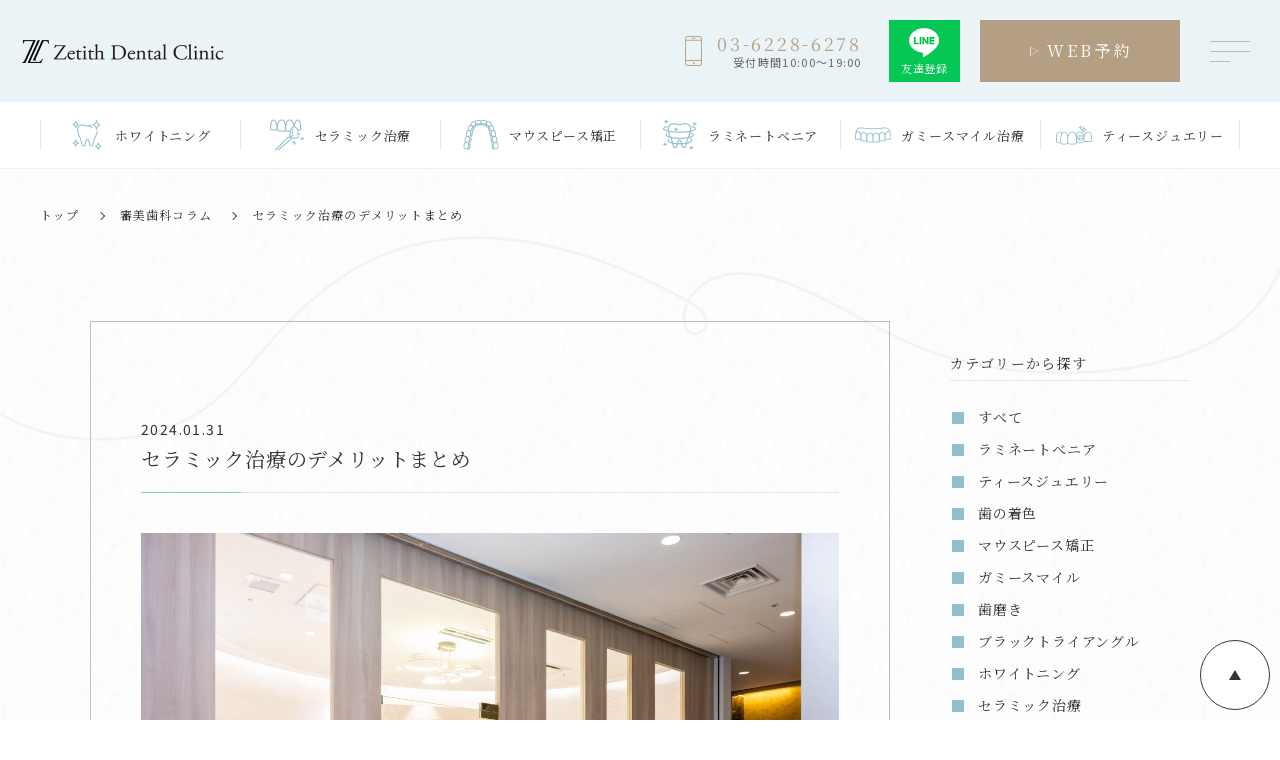

--- FILE ---
content_type: text/html; charset=UTF-8
request_url: https://zetithdentalclinic.com/column/787/
body_size: 15616
content:
<!DOCTYPE html>
<html>
<head>
<meta charset="utf-8">
<meta name="viewport" content="width=device-width,initial-scale=1">
<meta name="format-detection" content="telephone=no">




<script type="text/javascript">
    (function(c,l,a,r,i,t,y){
        c[a]=c[a]||function(){(c[a].q=c[a].q||[]).push(arguments)};
        t=l.createElement(r);t.async=1;t.src="https://www.clarity.ms/tag/"+i;
        y=l.getElementsByTagName(r)[0];y.parentNode.insertBefore(t,y);
    })(window, document, "clarity", "script", "gn6may5tla");
</script>

<!-- キャッシュ対策 -->
<meta http-equiv="Pragma" content="no-cache">
<meta http-equiv="Cache-Control" content="no-cache">

<!-- ファビコンなど -->
<link rel="apple-touch-icon" sizes="128x128" href="https://zetithdentalclinic.com/wp/wp-content/themes/zetithdental/img/common/favicon.jpg">
<link rel="shortcut icon" href="https://zetithdentalclinic.com/wp/wp-content/themes/zetithdental/img/common/favicon.ico">

<!-- google font -->
<link rel="preconnect" href="https://fonts.googleapis.com">
<link rel="preconnect" href="https://fonts.gstatic.com" crossorigin>
<link href="https://fonts.googleapis.com/css2?family=Cormorant+Garamond:ital,wght@0,300;1,300&family=Noto+Sans+JP:wght@400;700&family=Noto+Serif+JP:wght@400;500;700&display=swap" rel="stylesheet">

<!-- js -->
<script src="https://ajax.googleapis.com/ajax/libs/jquery/3.6.0/jquery.min.js"></script>
<!-- slick -->
<link rel="stylesheet" type="text/css" href="https://cdn.jsdelivr.net/npm/slick-carousel@1.8.1/slick/slick.css">
<link rel="stylesheet" type="text/css" href="https://cdn.jsdelivr.net/npm/slick-carousel@1.8.1/slick/slick-theme.css">
<script type="text/javascript" src="https://cdn.jsdelivr.net/npm/slick-carousel@1.8.1/slick/slick.min.js"></script>
<!-- object-fit（IE対策 ）-->
<script src="https://cdnjs.cloudflare.com/ajax/libs/object-fit-images/3.2.4/ofi.js"></script>
<script>
    jQuery(function($) {
        objectFitImages()
    });
</script>

<!-- main js -->
<script type="text/javascript" src="https://zetithdentalclinic.com/wp/wp-content/themes/zetithdental/js/main.js"></script>
<!-- css -->
<link rel="stylesheet" href="https://zetithdentalclinic.com/wp/wp-content/themes/zetithdental/css/common.css?20260124231646" type="text/css" /> 

<!-- 追従カーソル -->
<script src="https://cdnjs.cloudflare.com/ajax/libs/gsap/2.1.1/TweenMax.min.js"></script>
<script type="text/javascript" src="https://zetithdentalclinic.com/wp/wp-content/themes/zetithdental/js/top.js"></script>



<!-- css -->
<link rel="stylesheet" href="https://zetithdentalclinic.com/wp/wp-content/themes/zetithdental/css/list.css?20260124231646" type="text/css" />
<link rel="stylesheet" href="https://zetithdentalclinic.com/wp/wp-content/themes/zetithdental/css/single.css?20260124231646" type="text/css" />
<title>セラミック治療のデメリットまとめ｜ゼティスデンタルクリニック</title>

		<!-- All in One SEO 4.1.10 -->
		<meta name="description" content="[セラミック治療のデメリットをまとめてみました] 皆さま、こんにちは。 銀座の審美歯科医院 Zetith Dental Clinicです。 治療を受ける際は治療のメリットだけでなくデメリットも把握した上で、受けられると納得感の高い治療になると思いますので、ぜひ最後までご覧ください。" />
		<meta name="robots" content="max-image-preview:large" />
		<link rel="canonical" href="https://zetithdentalclinic.com/column/787/" />
		<meta property="og:locale" content="ja_JP" />
		<meta property="og:site_name" content="ゼティスデンタルクリニック | 銀座の審美歯科医院" />
		<meta property="og:type" content="article" />
		<meta property="og:title" content="セラミック治療のデメリットまとめ｜ゼティスデンタルクリニック" />
		<meta property="og:description" content="[セラミック治療のデメリットをまとめてみました] 皆さま、こんにちは。 銀座の審美歯科医院 Zetith Dental Clinicです。 治療を受ける際は治療のメリットだけでなくデメリットも把握した上で、受けられると納得感の高い治療になると思いますので、ぜひ最後までご覧ください。" />
		<meta property="og:url" content="https://zetithdentalclinic.com/column/787/" />
		<meta property="og:image" content="https://zetithdentalclinic.com/wp/wp-content/uploads/2022/06/ogp.jpg" />
		<meta property="og:image:secure_url" content="https://zetithdentalclinic.com/wp/wp-content/uploads/2022/06/ogp.jpg" />
		<meta property="og:image:width" content="1200" />
		<meta property="og:image:height" content="630" />
		<meta property="article:published_time" content="2024-01-31T01:36:00+00:00" />
		<meta property="article:modified_time" content="2024-01-28T13:37:28+00:00" />
		<meta name="twitter:card" content="summary" />
		<meta name="twitter:title" content="セラミック治療のデメリットまとめ｜ゼティスデンタルクリニック" />
		<meta name="twitter:description" content="[セラミック治療のデメリットをまとめてみました] 皆さま、こんにちは。 銀座の審美歯科医院 Zetith Dental Clinicです。 治療を受ける際は治療のメリットだけでなくデメリットも把握した上で、受けられると納得感の高い治療になると思いますので、ぜひ最後までご覧ください。" />
		<meta name="twitter:image" content="https://zetithdentalclinic.com/wp/wp-content/uploads/2022/06/ogp.jpg" />
		<script type="application/ld+json" class="aioseo-schema">
			{"@context":"https:\/\/schema.org","@graph":[{"@type":"WebSite","@id":"https:\/\/zetithdentalclinic.com\/#website","url":"https:\/\/zetithdentalclinic.com\/","name":"\u30bc\u30c6\u30a3\u30b9\u30c7\u30f3\u30bf\u30eb\u30af\u30ea\u30cb\u30c3\u30af","description":"\u9280\u5ea7\u306e\u5be9\u7f8e\u6b6f\u79d1\u533b\u9662","inLanguage":"ja","publisher":{"@id":"https:\/\/zetithdentalclinic.com\/#organization"}},{"@type":"Organization","@id":"https:\/\/zetithdentalclinic.com\/#organization","name":"\u30bc\u30c6\u30a3\u30b9\u30c7\u30f3\u30bf\u30eb\u30af\u30ea\u30cb\u30c3\u30af","url":"https:\/\/zetithdentalclinic.com\/"},{"@type":"BreadcrumbList","@id":"https:\/\/zetithdentalclinic.com\/column\/787\/#breadcrumblist","itemListElement":[{"@type":"ListItem","@id":"https:\/\/zetithdentalclinic.com\/#listItem","position":1,"item":{"@type":"WebPage","@id":"https:\/\/zetithdentalclinic.com\/","name":"\u30db\u30fc\u30e0","description":"\u9280\u5ea7\u4e00\u4e01\u76ee\u99c5\u304b\u3089\u5f92\u6b691\u5206\u3002\u30ad\u30e9\u30ea\u30c8\u30ae\u30f3\u30b69F\u3002\u30db\u30ef\u30a4\u30c8\u30cb\u30f3\u30b0\u3001\u30bb\u30e9\u30df\u30c3\u30af\u6cbb\u7642\u3001\u30de\u30a6\u30b9\u30d4\u30fc\u30b9\u77ef\u6b63\u3001\u30ac\u30df\u30fc\u30b9\u30de\u30a4\u30eb\u6cbb\u7642\u306a\u3069\u3002\u6700\u9ad8\u7d1a\u306e\u5be9\u7f8e\u6b6f\u79d1\u6cbb\u7642\u3092\u63d0\u4f9b\u3057\u307e\u3059\u3002","url":"https:\/\/zetithdentalclinic.com\/"},"nextItem":"https:\/\/zetithdentalclinic.com\/column\/787\/#listItem"},{"@type":"ListItem","@id":"https:\/\/zetithdentalclinic.com\/column\/787\/#listItem","position":2,"item":{"@type":"WebPage","@id":"https:\/\/zetithdentalclinic.com\/column\/787\/","name":"\u30bb\u30e9\u30df\u30c3\u30af\u6cbb\u7642\u306e\u30c7\u30e1\u30ea\u30c3\u30c8\u307e\u3068\u3081","description":"[\u30bb\u30e9\u30df\u30c3\u30af\u6cbb\u7642\u306e\u30c7\u30e1\u30ea\u30c3\u30c8\u3092\u307e\u3068\u3081\u3066\u307f\u307e\u3057\u305f] \u7686\u3055\u307e\u3001\u3053\u3093\u306b\u3061\u306f\u3002 \u9280\u5ea7\u306e\u5be9\u7f8e\u6b6f\u79d1\u533b\u9662 Zetith Dental Clinic\u3067\u3059\u3002 \u6cbb\u7642\u3092\u53d7\u3051\u308b\u969b\u306f\u6cbb\u7642\u306e\u30e1\u30ea\u30c3\u30c8\u3060\u3051\u3067\u306a\u304f\u30c7\u30e1\u30ea\u30c3\u30c8\u3082\u628a\u63e1\u3057\u305f\u4e0a\u3067\u3001\u53d7\u3051\u3089\u308c\u308b\u3068\u7d0d\u5f97\u611f\u306e\u9ad8\u3044\u6cbb\u7642\u306b\u306a\u308b\u3068\u601d\u3044\u307e\u3059\u306e\u3067\u3001\u305c\u3072\u6700\u5f8c\u307e\u3067\u3054\u89a7\u304f\u3060\u3055\u3044\u3002","url":"https:\/\/zetithdentalclinic.com\/column\/787\/"},"previousItem":"https:\/\/zetithdentalclinic.com\/#listItem"}]},{"@type":"Person","@id":"https:\/\/zetithdentalclinic.com\/author\/zetithdental\/#author","url":"https:\/\/zetithdentalclinic.com\/author\/zetithdental\/","name":"\u4f50\u4e45\u9593\u7d62\u5b50"},{"@type":"WebPage","@id":"https:\/\/zetithdentalclinic.com\/column\/787\/#webpage","url":"https:\/\/zetithdentalclinic.com\/column\/787\/","name":"\u30bb\u30e9\u30df\u30c3\u30af\u6cbb\u7642\u306e\u30c7\u30e1\u30ea\u30c3\u30c8\u307e\u3068\u3081\uff5c\u30bc\u30c6\u30a3\u30b9\u30c7\u30f3\u30bf\u30eb\u30af\u30ea\u30cb\u30c3\u30af","description":"[\u30bb\u30e9\u30df\u30c3\u30af\u6cbb\u7642\u306e\u30c7\u30e1\u30ea\u30c3\u30c8\u3092\u307e\u3068\u3081\u3066\u307f\u307e\u3057\u305f] \u7686\u3055\u307e\u3001\u3053\u3093\u306b\u3061\u306f\u3002 \u9280\u5ea7\u306e\u5be9\u7f8e\u6b6f\u79d1\u533b\u9662 Zetith Dental Clinic\u3067\u3059\u3002 \u6cbb\u7642\u3092\u53d7\u3051\u308b\u969b\u306f\u6cbb\u7642\u306e\u30e1\u30ea\u30c3\u30c8\u3060\u3051\u3067\u306a\u304f\u30c7\u30e1\u30ea\u30c3\u30c8\u3082\u628a\u63e1\u3057\u305f\u4e0a\u3067\u3001\u53d7\u3051\u3089\u308c\u308b\u3068\u7d0d\u5f97\u611f\u306e\u9ad8\u3044\u6cbb\u7642\u306b\u306a\u308b\u3068\u601d\u3044\u307e\u3059\u306e\u3067\u3001\u305c\u3072\u6700\u5f8c\u307e\u3067\u3054\u89a7\u304f\u3060\u3055\u3044\u3002","inLanguage":"ja","isPartOf":{"@id":"https:\/\/zetithdentalclinic.com\/#website"},"breadcrumb":{"@id":"https:\/\/zetithdentalclinic.com\/column\/787\/#breadcrumblist"},"author":"https:\/\/zetithdentalclinic.com\/author\/zetithdental\/#author","creator":"https:\/\/zetithdentalclinic.com\/author\/zetithdental\/#author","image":{"@type":"ImageObject","@id":"https:\/\/zetithdentalclinic.com\/#mainImage","url":"https:\/\/zetithdentalclinic.com\/wp\/wp-content\/uploads\/2024\/01\/008-scaled.jpg","width":2560,"height":1707,"caption":"\u30a8\u30f3\u30c8\u30e9\u30f3\u30b9"},"primaryImageOfPage":{"@id":"https:\/\/zetithdentalclinic.com\/column\/787\/#mainImage"},"datePublished":"2024-01-31T01:36:00+09:00","dateModified":"2024-01-28T13:37:28+09:00"}]}
		</script>
		<!-- All in One SEO -->


<!-- Google Tag Manager for WordPress by gtm4wp.com -->
<script data-cfasync="false" data-pagespeed-no-defer>
	var gtm4wp_datalayer_name = "dataLayer";
	var dataLayer = dataLayer || [];
</script>
<!-- End Google Tag Manager for WordPress by gtm4wp.com --><link rel='dns-prefetch' href='//s.w.org' />
<script type="text/javascript">
window._wpemojiSettings = {"baseUrl":"https:\/\/s.w.org\/images\/core\/emoji\/14.0.0\/72x72\/","ext":".png","svgUrl":"https:\/\/s.w.org\/images\/core\/emoji\/14.0.0\/svg\/","svgExt":".svg","source":{"concatemoji":"https:\/\/zetithdentalclinic.com\/wp\/wp-includes\/js\/wp-emoji-release.min.js?ver=6.0"}};
/*! This file is auto-generated */
!function(e,a,t){var n,r,o,i=a.createElement("canvas"),p=i.getContext&&i.getContext("2d");function s(e,t){var a=String.fromCharCode,e=(p.clearRect(0,0,i.width,i.height),p.fillText(a.apply(this,e),0,0),i.toDataURL());return p.clearRect(0,0,i.width,i.height),p.fillText(a.apply(this,t),0,0),e===i.toDataURL()}function c(e){var t=a.createElement("script");t.src=e,t.defer=t.type="text/javascript",a.getElementsByTagName("head")[0].appendChild(t)}for(o=Array("flag","emoji"),t.supports={everything:!0,everythingExceptFlag:!0},r=0;r<o.length;r++)t.supports[o[r]]=function(e){if(!p||!p.fillText)return!1;switch(p.textBaseline="top",p.font="600 32px Arial",e){case"flag":return s([127987,65039,8205,9895,65039],[127987,65039,8203,9895,65039])?!1:!s([55356,56826,55356,56819],[55356,56826,8203,55356,56819])&&!s([55356,57332,56128,56423,56128,56418,56128,56421,56128,56430,56128,56423,56128,56447],[55356,57332,8203,56128,56423,8203,56128,56418,8203,56128,56421,8203,56128,56430,8203,56128,56423,8203,56128,56447]);case"emoji":return!s([129777,127995,8205,129778,127999],[129777,127995,8203,129778,127999])}return!1}(o[r]),t.supports.everything=t.supports.everything&&t.supports[o[r]],"flag"!==o[r]&&(t.supports.everythingExceptFlag=t.supports.everythingExceptFlag&&t.supports[o[r]]);t.supports.everythingExceptFlag=t.supports.everythingExceptFlag&&!t.supports.flag,t.DOMReady=!1,t.readyCallback=function(){t.DOMReady=!0},t.supports.everything||(n=function(){t.readyCallback()},a.addEventListener?(a.addEventListener("DOMContentLoaded",n,!1),e.addEventListener("load",n,!1)):(e.attachEvent("onload",n),a.attachEvent("onreadystatechange",function(){"complete"===a.readyState&&t.readyCallback()})),(e=t.source||{}).concatemoji?c(e.concatemoji):e.wpemoji&&e.twemoji&&(c(e.twemoji),c(e.wpemoji)))}(window,document,window._wpemojiSettings);
</script>
<style type="text/css">
img.wp-smiley,
img.emoji {
	display: inline !important;
	border: none !important;
	box-shadow: none !important;
	height: 1em !important;
	width: 1em !important;
	margin: 0 0.07em !important;
	vertical-align: -0.1em !important;
	background: none !important;
	padding: 0 !important;
}
</style>
	<link rel='stylesheet' id='wp-block-library-css'  href='https://zetithdentalclinic.com/wp/wp-includes/css/dist/block-library/style.min.css?ver=6.0' type='text/css' media='all' />
<style id='global-styles-inline-css' type='text/css'>
body{--wp--preset--color--black: #000000;--wp--preset--color--cyan-bluish-gray: #abb8c3;--wp--preset--color--white: #ffffff;--wp--preset--color--pale-pink: #f78da7;--wp--preset--color--vivid-red: #cf2e2e;--wp--preset--color--luminous-vivid-orange: #ff6900;--wp--preset--color--luminous-vivid-amber: #fcb900;--wp--preset--color--light-green-cyan: #7bdcb5;--wp--preset--color--vivid-green-cyan: #00d084;--wp--preset--color--pale-cyan-blue: #8ed1fc;--wp--preset--color--vivid-cyan-blue: #0693e3;--wp--preset--color--vivid-purple: #9b51e0;--wp--preset--gradient--vivid-cyan-blue-to-vivid-purple: linear-gradient(135deg,rgba(6,147,227,1) 0%,rgb(155,81,224) 100%);--wp--preset--gradient--light-green-cyan-to-vivid-green-cyan: linear-gradient(135deg,rgb(122,220,180) 0%,rgb(0,208,130) 100%);--wp--preset--gradient--luminous-vivid-amber-to-luminous-vivid-orange: linear-gradient(135deg,rgba(252,185,0,1) 0%,rgba(255,105,0,1) 100%);--wp--preset--gradient--luminous-vivid-orange-to-vivid-red: linear-gradient(135deg,rgba(255,105,0,1) 0%,rgb(207,46,46) 100%);--wp--preset--gradient--very-light-gray-to-cyan-bluish-gray: linear-gradient(135deg,rgb(238,238,238) 0%,rgb(169,184,195) 100%);--wp--preset--gradient--cool-to-warm-spectrum: linear-gradient(135deg,rgb(74,234,220) 0%,rgb(151,120,209) 20%,rgb(207,42,186) 40%,rgb(238,44,130) 60%,rgb(251,105,98) 80%,rgb(254,248,76) 100%);--wp--preset--gradient--blush-light-purple: linear-gradient(135deg,rgb(255,206,236) 0%,rgb(152,150,240) 100%);--wp--preset--gradient--blush-bordeaux: linear-gradient(135deg,rgb(254,205,165) 0%,rgb(254,45,45) 50%,rgb(107,0,62) 100%);--wp--preset--gradient--luminous-dusk: linear-gradient(135deg,rgb(255,203,112) 0%,rgb(199,81,192) 50%,rgb(65,88,208) 100%);--wp--preset--gradient--pale-ocean: linear-gradient(135deg,rgb(255,245,203) 0%,rgb(182,227,212) 50%,rgb(51,167,181) 100%);--wp--preset--gradient--electric-grass: linear-gradient(135deg,rgb(202,248,128) 0%,rgb(113,206,126) 100%);--wp--preset--gradient--midnight: linear-gradient(135deg,rgb(2,3,129) 0%,rgb(40,116,252) 100%);--wp--preset--duotone--dark-grayscale: url('#wp-duotone-dark-grayscale');--wp--preset--duotone--grayscale: url('#wp-duotone-grayscale');--wp--preset--duotone--purple-yellow: url('#wp-duotone-purple-yellow');--wp--preset--duotone--blue-red: url('#wp-duotone-blue-red');--wp--preset--duotone--midnight: url('#wp-duotone-midnight');--wp--preset--duotone--magenta-yellow: url('#wp-duotone-magenta-yellow');--wp--preset--duotone--purple-green: url('#wp-duotone-purple-green');--wp--preset--duotone--blue-orange: url('#wp-duotone-blue-orange');--wp--preset--font-size--small: 13px;--wp--preset--font-size--medium: 20px;--wp--preset--font-size--large: 36px;--wp--preset--font-size--x-large: 42px;}.has-black-color{color: var(--wp--preset--color--black) !important;}.has-cyan-bluish-gray-color{color: var(--wp--preset--color--cyan-bluish-gray) !important;}.has-white-color{color: var(--wp--preset--color--white) !important;}.has-pale-pink-color{color: var(--wp--preset--color--pale-pink) !important;}.has-vivid-red-color{color: var(--wp--preset--color--vivid-red) !important;}.has-luminous-vivid-orange-color{color: var(--wp--preset--color--luminous-vivid-orange) !important;}.has-luminous-vivid-amber-color{color: var(--wp--preset--color--luminous-vivid-amber) !important;}.has-light-green-cyan-color{color: var(--wp--preset--color--light-green-cyan) !important;}.has-vivid-green-cyan-color{color: var(--wp--preset--color--vivid-green-cyan) !important;}.has-pale-cyan-blue-color{color: var(--wp--preset--color--pale-cyan-blue) !important;}.has-vivid-cyan-blue-color{color: var(--wp--preset--color--vivid-cyan-blue) !important;}.has-vivid-purple-color{color: var(--wp--preset--color--vivid-purple) !important;}.has-black-background-color{background-color: var(--wp--preset--color--black) !important;}.has-cyan-bluish-gray-background-color{background-color: var(--wp--preset--color--cyan-bluish-gray) !important;}.has-white-background-color{background-color: var(--wp--preset--color--white) !important;}.has-pale-pink-background-color{background-color: var(--wp--preset--color--pale-pink) !important;}.has-vivid-red-background-color{background-color: var(--wp--preset--color--vivid-red) !important;}.has-luminous-vivid-orange-background-color{background-color: var(--wp--preset--color--luminous-vivid-orange) !important;}.has-luminous-vivid-amber-background-color{background-color: var(--wp--preset--color--luminous-vivid-amber) !important;}.has-light-green-cyan-background-color{background-color: var(--wp--preset--color--light-green-cyan) !important;}.has-vivid-green-cyan-background-color{background-color: var(--wp--preset--color--vivid-green-cyan) !important;}.has-pale-cyan-blue-background-color{background-color: var(--wp--preset--color--pale-cyan-blue) !important;}.has-vivid-cyan-blue-background-color{background-color: var(--wp--preset--color--vivid-cyan-blue) !important;}.has-vivid-purple-background-color{background-color: var(--wp--preset--color--vivid-purple) !important;}.has-black-border-color{border-color: var(--wp--preset--color--black) !important;}.has-cyan-bluish-gray-border-color{border-color: var(--wp--preset--color--cyan-bluish-gray) !important;}.has-white-border-color{border-color: var(--wp--preset--color--white) !important;}.has-pale-pink-border-color{border-color: var(--wp--preset--color--pale-pink) !important;}.has-vivid-red-border-color{border-color: var(--wp--preset--color--vivid-red) !important;}.has-luminous-vivid-orange-border-color{border-color: var(--wp--preset--color--luminous-vivid-orange) !important;}.has-luminous-vivid-amber-border-color{border-color: var(--wp--preset--color--luminous-vivid-amber) !important;}.has-light-green-cyan-border-color{border-color: var(--wp--preset--color--light-green-cyan) !important;}.has-vivid-green-cyan-border-color{border-color: var(--wp--preset--color--vivid-green-cyan) !important;}.has-pale-cyan-blue-border-color{border-color: var(--wp--preset--color--pale-cyan-blue) !important;}.has-vivid-cyan-blue-border-color{border-color: var(--wp--preset--color--vivid-cyan-blue) !important;}.has-vivid-purple-border-color{border-color: var(--wp--preset--color--vivid-purple) !important;}.has-vivid-cyan-blue-to-vivid-purple-gradient-background{background: var(--wp--preset--gradient--vivid-cyan-blue-to-vivid-purple) !important;}.has-light-green-cyan-to-vivid-green-cyan-gradient-background{background: var(--wp--preset--gradient--light-green-cyan-to-vivid-green-cyan) !important;}.has-luminous-vivid-amber-to-luminous-vivid-orange-gradient-background{background: var(--wp--preset--gradient--luminous-vivid-amber-to-luminous-vivid-orange) !important;}.has-luminous-vivid-orange-to-vivid-red-gradient-background{background: var(--wp--preset--gradient--luminous-vivid-orange-to-vivid-red) !important;}.has-very-light-gray-to-cyan-bluish-gray-gradient-background{background: var(--wp--preset--gradient--very-light-gray-to-cyan-bluish-gray) !important;}.has-cool-to-warm-spectrum-gradient-background{background: var(--wp--preset--gradient--cool-to-warm-spectrum) !important;}.has-blush-light-purple-gradient-background{background: var(--wp--preset--gradient--blush-light-purple) !important;}.has-blush-bordeaux-gradient-background{background: var(--wp--preset--gradient--blush-bordeaux) !important;}.has-luminous-dusk-gradient-background{background: var(--wp--preset--gradient--luminous-dusk) !important;}.has-pale-ocean-gradient-background{background: var(--wp--preset--gradient--pale-ocean) !important;}.has-electric-grass-gradient-background{background: var(--wp--preset--gradient--electric-grass) !important;}.has-midnight-gradient-background{background: var(--wp--preset--gradient--midnight) !important;}.has-small-font-size{font-size: var(--wp--preset--font-size--small) !important;}.has-medium-font-size{font-size: var(--wp--preset--font-size--medium) !important;}.has-large-font-size{font-size: var(--wp--preset--font-size--large) !important;}.has-x-large-font-size{font-size: var(--wp--preset--font-size--x-large) !important;}
</style>
<link rel='stylesheet' id='set_vk_post_autor_css-css'  href='https://zetithdentalclinic.com/wp/wp-content/plugins/vk-post-author-display/css/vk-post-author.css?ver=1.21.2' type='text/css' media='all' />
<link rel='stylesheet' id='vk-font-awesome-css'  href='https://zetithdentalclinic.com/wp/wp-content/plugins/vk-post-author-display/vendor/vektor-inc/font-awesome-versions/src/versions/6/css/all.min.css?ver=6.1.0' type='text/css' media='all' />
<link rel="https://api.w.org/" href="https://zetithdentalclinic.com/wp-json/" /><link rel="alternate" type="application/json" href="https://zetithdentalclinic.com/wp-json/wp/v2/column/787" /><link rel="EditURI" type="application/rsd+xml" title="RSD" href="https://zetithdentalclinic.com/wp/xmlrpc.php?rsd" />
<link rel="wlwmanifest" type="application/wlwmanifest+xml" href="https://zetithdentalclinic.com/wp/wp-includes/wlwmanifest.xml" /> 
<meta name="generator" content="WordPress 6.0" />
<link rel='shortlink' href='https://zetithdentalclinic.com/?p=787' />
<link rel="alternate" type="application/json+oembed" href="https://zetithdentalclinic.com/wp-json/oembed/1.0/embed?url=https%3A%2F%2Fzetithdentalclinic.com%2Fcolumn%2F787%2F" />
<link rel="alternate" type="text/xml+oembed" href="https://zetithdentalclinic.com/wp-json/oembed/1.0/embed?url=https%3A%2F%2Fzetithdentalclinic.com%2Fcolumn%2F787%2F&#038;format=xml" />
<!-- Google Tag Manager -->
<script>(function(w,d,s,l,i){w[l]=w[l]||[];w[l].push({'gtm.start':
new Date().getTime(),event:'gtm.js'});var f=d.getElementsByTagName(s)[0],
j=d.createElement(s),dl=l!='dataLayer'?'&l='+l:'';j.async=true;j.src=
'https://www.googletagmanager.com/gtm.js?id='+i+dl;f.parentNode.insertBefore(j,f);
})(window,document,'script','dataLayer','GTM-WB3BLGMR');</script>
<!-- End Google Tag Manager -->
<meta name="google-site-verification" content="59EvVHb6G8rJ8r5aME1qaRO3_kKQ8oWT_QU7Jp1lFy4" />		<script type="text/javascript">
				(function(c,l,a,r,i,t,y){
					c[a]=c[a]||function(){(c[a].q=c[a].q||[]).push(arguments)};t=l.createElement(r);t.async=1;
					t.src="https://www.clarity.ms/tag/"+i+"?ref=wordpress";y=l.getElementsByTagName(r)[0];y.parentNode.insertBefore(t,y);
				})(window, document, "clarity", "script", "gmsqh9cofq");
		</script>
		
<!-- Google Tag Manager for WordPress by gtm4wp.com -->
<!-- GTM Container placement set to automatic -->
<script data-cfasync="false" data-pagespeed-no-defer>
	var dataLayer_content = {"pagePostType":"column","pagePostType2":"single-column","pagePostAuthor":"佐久間絢子"};
	dataLayer.push( dataLayer_content );
</script>
<script data-cfasync="false">
(function(w,d,s,l,i){w[l]=w[l]||[];w[l].push({'gtm.start':
new Date().getTime(),event:'gtm.js'});var f=d.getElementsByTagName(s)[0],
j=d.createElement(s),dl=l!='dataLayer'?'&l='+l:'';j.async=true;j.src=
'//www.googletagmanager.com/gtm.js?id='+i+dl;f.parentNode.insertBefore(j,f);
})(window,document,'script','dataLayer','GTM-PKZBFQ6M');
</script>
<!-- End Google Tag Manager for WordPress by gtm4wp.com --><link rel="icon" href="https://zetithdentalclinic.com/wp/wp-content/uploads/2022/04/cropped-favicon-32x32.png" sizes="32x32" />
<link rel="icon" href="https://zetithdentalclinic.com/wp/wp-content/uploads/2022/04/cropped-favicon-192x192.png" sizes="192x192" />
<link rel="apple-touch-icon" href="https://zetithdentalclinic.com/wp/wp-content/uploads/2022/04/cropped-favicon-180x180.png" />
<meta name="msapplication-TileImage" content="https://zetithdentalclinic.com/wp/wp-content/uploads/2022/04/cropped-favicon-270x270.png" />
<style id="wpforms-css-vars-root">
				:root {
					--wpforms-field-border-radius: 3px;
--wpforms-field-background-color: #ffffff;
--wpforms-field-border-color: rgba( 0, 0, 0, 0.25 );
--wpforms-field-text-color: rgba( 0, 0, 0, 0.7 );
--wpforms-label-color: rgba( 0, 0, 0, 0.85 );
--wpforms-label-sublabel-color: rgba( 0, 0, 0, 0.55 );
--wpforms-label-error-color: #d63637;
--wpforms-button-border-radius: 3px;
--wpforms-button-background-color: #066aab;
--wpforms-button-text-color: #ffffff;
--wpforms-field-size-input-height: 43px;
--wpforms-field-size-input-spacing: 15px;
--wpforms-field-size-font-size: 16px;
--wpforms-field-size-line-height: 19px;
--wpforms-field-size-padding-h: 14px;
--wpforms-field-size-checkbox-size: 16px;
--wpforms-field-size-sublabel-spacing: 5px;
--wpforms-field-size-icon-size: 1;
--wpforms-label-size-font-size: 16px;
--wpforms-label-size-line-height: 19px;
--wpforms-label-size-sublabel-font-size: 14px;
--wpforms-label-size-sublabel-line-height: 17px;
--wpforms-button-size-font-size: 17px;
--wpforms-button-size-height: 41px;
--wpforms-button-size-padding-h: 15px;
--wpforms-button-size-margin-top: 10px;

				}
			</style></head>

<body>
<header id="l-header">
    <!-- l-head_top -->
    <div class="l-head_top">
        <div class="l-inner_l p-20">
            <div class="c-head_logo">
                <a href="https://zetithdentalclinic.com">
                    <img src="https://zetithdentalclinic.com/wp/wp-content/themes/zetithdental/img/common/logo.png" alt="Zetith Dental Clinic">
                </a>
            </div>
            <div class="c-head_right">
                <div class="c-tel_box"><a href="tel:0362286278">
                    <span class="c-ico"><img src="https://zetithdentalclinic.com/wp/wp-content/themes/zetithdental/img/common/ico_tel.png" alt=""></span>
                    <span class="c-textarea">
                        <span class="c-num">03-6228-6278</span>
                        <span class="c-text">受付時間10:00～19:00</span>
                    </span>
                </a></div>
                <div class="c-line_btn"><a href="https://lin.ee/gmWIz2h" target="_blank">
                    <span class="c-ico"><img src="https://zetithdentalclinic.com/wp/wp-content/themes/zetithdental/img/common/ico_line.png" alt=""></span>
                    <span>友達登録</span>
                </a></div>
                <div class="c-web_btn"><a href="https://reservation.medical-force.com/c/867dd042aeed4e04a71583341c362b09" target="_blank"><span>WEB予約</span></a></div>
                <div class="c-menu_btn">
                    <span class="c-menu_line"></span>
                </div>
            </div>
        </div>
    </div>
    <!-- /l-head_top -->
    <!-- l-head_bottom -->
    <div class="l-head_bottom">
        <nav>
            <ul class="c-menu_nav">
                <li><a href="https://zetithdentalclinic.com/menu/whitening/">
                    <span class="c-ico"><img src="https://zetithdentalclinic.com/wp/wp-content/themes/zetithdental/img/common/ico_menu01.png" alt=""></span>
                    <span class="c-text">ホワイト<br class="sp">ニング</span>
                </a></li>
                <li><a href="https://zetithdentalclinic.com/menu/ceramic/">
                    <span class="c-ico"><img src="https://zetithdentalclinic.com/wp/wp-content/themes/zetithdental/img/common/ico_menu02.png" alt=""></span>
                    <span class="c-text">セラミック<br class="sp">治療</span>
                </a></li>
                <li><a href="https://zetithdentalclinic.com/menu/mouthpiece/">
                    <span class="c-ico"><img src="https://zetithdentalclinic.com/wp/wp-content/themes/zetithdental/img/common/ico_menu03.png" alt=""></span>
                    <span class="c-text">マウスピース<br class="sp">矯正</span>
                </a></li>
                <li><a href="https://zetithdentalclinic.com/menu/laminate_veneer/">
                    <span class="c-ico"><img src="https://zetithdentalclinic.com/wp/wp-content/themes/zetithdental/img/common/ico_menu05.png" alt=""></span>
                    <span class="c-text">ラミネート<br class="sp">ベニア</span>
                </a></li>
                <li><a href="https://zetithdentalclinic.com/menu/gummy-smile/">
                    <span class="c-ico"><img src="https://zetithdentalclinic.com/wp/wp-content/themes/zetithdental/img/common/ico_menu04.png" alt=""></span>
                    <span class="c-text">ガミースマイル<br class="sp">治療</span>
                </a></li>
                <li><a href="https://zetithdentalclinic.com/menu/teeth-jewelry/">
                    <span class="c-ico"><img src="https://zetithdentalclinic.com/wp/wp-content/themes/zetithdental/img/common/ico_menu06.png" alt=""></span>
                    <span class="c-text">ティース<br class="sp">ジュエリー</span>
                </a></li>
            </ul>
        </nav>
    </div>
    <!-- /l-head_bottom -->
    <!-- c-menu_area -->
    <div class="c-menu_area">
        <div class="c-menu_btn open">
            <span class="c-menu_line"></span>
        </div>
        <div class="c-menu_flex">
        <div class="c-menu_img">
            <figure><img src="https://zetithdentalclinic.com/wp/wp-content/themes/zetithdental/img/common/img_menu.jpg" alt=""></figure>
        </div>
        <div class="c-link_area">
            <div class="c-link_top">
                <div class="c-menu_item">
                    <p class="c-ttl">メニュー</p>
                    <ul class="c-menu_list">
                        <li><a href="https://zetithdentalclinic.com/menu/whitening/">ホワイトニング</a></li>
                        <li><a href="https://zetithdentalclinic.com/menu/ceramic/">セラミック治療</a></li>
                        <li><a href="https://zetithdentalclinic.com/menu/mouthpiece/">マウスピース矯正</a></li>
                        <li><a href="https://zetithdentalclinic.com/menu/laminate_veneer/">ラミネートベニア</a></li>
                        <li><a href="https://zetithdentalclinic.com/menu/gummy-smile/">ガミースマイル治療</a></li>
                        <li><a href="https://zetithdentalclinic.com/menu/teeth-jewelry/">ティースジュエリー</a></li>
                    </ul>
                </div>
                <div class="c-menu_item">
                    <p class="c-ttl">お悩み</p>
                    <ul class="c-menu_list">
                        <li><a href="https://zetithdentalclinic.com/menu/dentition/">歯並び治療</a></li>
                        <li><a href="https://zetithdentalclinic.com/menu/discoloration/">歯の着色・変色</a></li>
                        <li><a href="https://zetithdentalclinic.com/menu/insert-tooth/">古い差し歯・銀歯</a></li>
                        <li><a href="https://zetithdentalclinic.com/menu/broken-tooth/">歯の破折・欠損</a></li>
                        <li><a href="https://zetithdentalclinic.com/menu/plaque-tartar/">歯石・歯垢</a></li>
                        <li><a href="https://zetithdentalclinic.com/menu/bruxism/">歯ぎしり</a></li>
                        <li><a href="https://zetithdentalclinic.com/menu/zirconia-inlay/">ジルコニアインレー</a></li>
                        <li><a href="https://zetithdentalclinic.com/menu/cleaning/">クリーニング</a></li>
                        <li><a href="https://zetithdentalclinic.com/menu/teeth-jewelry/">ティースジュエリー</a></li>
                    </ul>
                </div>
                <div class="c-menu_item">
                    <ul class="c-page_list">
                    <li><a href="https://zetithdentalclinic.com">トップ</a></li>
                    <li><a href="https://zetithdentalclinic.com/menu/">治療をさがす</a></li>
                    <li><a href="https://zetithdentalclinic.com/doctor/">ドクター紹介</a></li>
                    <li><a href="https://zetithdentalclinic.com/clinic/">クリニックについて</a></li>
                    <li><a href="https://zetithdentalclinic.com/case/">症例写真</a></li>
                    <li><a href="https://zetithdentalclinic.com/price/">料金表</a></li>
                    <li><a href="https://zetithdentalclinic.com/access/">アクセス</a></li>
                    <li><a href="https://zetithdentalclinic.com/topic/">トピック</a></li>
                    <li><a href="https://zetithdentalclinic.com/column/">コラム</a></li>
                    <li><a href="https://zetithbeautyclinic.com/recruit/" target="_blank">採用情報</a></li>
                    </ul>
                </div>
            </div>
            <div class="c-link_bottom">
                <ul class="c-link_list">
                    <li class="c-insta"><a href="https://www.instagram.com/zetith_dental_clinic/" target="_blank"><img src="https://zetithdentalclinic.com/wp/wp-content/themes/zetithdental/img/common/ico_instagram-gold.png"></a></li>
                    <li class="c-tel">
                        <div class="c-tel_box"><a href="tel:0362286278">
                            <span class="c-ico"><img src="https://zetithdentalclinic.com/wp/wp-content/themes/zetithdental/img/common/ico_tel.png" alt=""></span>
                            <span class="c-textarea">
                                <span class="c-num">03-6228-6278</span>
                                <span class="c-text">受付時間10:00～19:00</span>
                            </span>
                        </a></div>
                    </li>
                    <li class="c-form">
                        <div class="c-web_btn"><a href="https://reservation.medical-force.com/c/867dd042aeed4e04a71583341c362b09" target="_blank"><span>WEB予約</span></a></div>
                    </li>
                </ul>
            </div>
        </div>
        </div>

    </div>
    <!-- /c-menu_area -->
</header>

<div class="c-bottombtn_sp">
    <div class="c-tel_box"><a href="tel:0362286278">
        <span class="c-ico"><img src="https://zetithdentalclinic.com/wp/wp-content/themes/zetithdental/img/common/ico_tel.png" alt=""></span>
        <span class="c-textarea">
        <span class="c-num">03-6228-6278</span>
        <span class="c-text">受付時間10:00～19:00</span>
        </span>
    </a></div>
    <div class="c-web_btn"><a href="https://reservation.medical-force.com/c/867dd042aeed4e04a71583341c362b09" target="_blank"><span>WEB予約</span></a></div>
</div>

<div class="cursor"></div>
<div class="follower"></div>
<div class="follower2"></div><main class="c-topbg p-topic">
    <div class="l-inner_m p-20 c-ttlarea">
        <!-- c-breadcrumbs -->
        <ol class="c-pathlist">
            <li class="c-item"><a href="https://zetithdentalclinic.com">トップ</a></li>
            <li class="c-item"><a href="https://zetithdentalclinic.com/column/">審美歯科コラム</a></li>
            <li>セラミック治療のデメリットまとめ</li>
        </ol>
        <!-- /c-breadcrumbs -->
    </div>
    <article class="l-inner_s p-20">
        <div class="c-collist_wrap">
            <div class="c-side_area">
                <div class="c-side_list">
                    <p class="c-ttl">カテゴリーから探す</p>
                    <ul class="c-catlist"><li><a href="https://zetithdentalclinic.com/column/">すべて</a></li><li><a href="https://zetithdentalclinic.com/column_cat/%e3%83%a9%e3%83%9f%e3%83%8d%e3%83%bc%e3%83%88%e3%81%b9%e3%83%8b%e3%82%a2/">ラミネートべニア</a></li><li><a href="https://zetithdentalclinic.com/column_cat/%e3%83%86%e3%82%a3%e3%83%bc%e3%82%b9%e3%82%b8%e3%83%a5%e3%82%a8%e3%83%aa%e3%83%bc/">ティースジュエリー</a></li><li><a href="https://zetithdentalclinic.com/column_cat/%e6%ad%af%e3%81%ae%e7%9d%80%e8%89%b2/">歯の着色</a></li><li><a href="https://zetithdentalclinic.com/column_cat/%e3%83%9e%e3%82%a6%e3%82%b9%e3%83%94%e3%83%bc%e3%82%b9%e7%9f%af%e6%ad%a3/">マウスピース矯正</a></li><li><a href="https://zetithdentalclinic.com/column_cat/%e3%82%ac%e3%83%9f%e3%83%bc%e3%82%b9%e3%83%9e%e3%82%a4%e3%83%ab/">ガミースマイル</a></li><li><a href="https://zetithdentalclinic.com/column_cat/%e6%ad%af%e7%a3%a8%e3%81%8d/">歯磨き</a></li><li><a href="https://zetithdentalclinic.com/column_cat/%e3%83%96%e3%83%a9%e3%83%83%e3%82%af%e3%83%88%e3%83%a9%e3%82%a4%e3%82%a2%e3%83%b3%e3%82%b0%e3%83%ab/">ブラックトライアングル</a></li><li><a href="https://zetithdentalclinic.com/column_cat/%e3%83%9b%e3%83%af%e3%82%a4%e3%83%88%e3%83%8b%e3%83%b3%e3%82%b0/">ホワイトニング</a></li><li><a href="https://zetithdentalclinic.com/column_cat/%e3%82%bb%e3%83%a9%e3%83%9f%e3%83%83%e3%82%af%e6%b2%bb%e7%99%82/">セラミック治療</a></li></ul>                </div>
            </div>
            <div class="c-content_area">
                <div class="c-single_box">
                                                            <p class="c-day">2024.01.31</p>
                        <h1 class="c-singlettl">セラミック治療のデメリットまとめ</h1>
                                                    <figure class="c-thmb"><img width="2560" height="1707" src="https://zetithdentalclinic.com/wp/wp-content/uploads/2024/01/008-scaled.jpg" class="attachment-post-thumbnail size-post-thumbnail wp-post-image" alt="エントランス" srcset="https://zetithdentalclinic.com/wp/wp-content/uploads/2024/01/008-scaled.jpg 2560w, https://zetithdentalclinic.com/wp/wp-content/uploads/2024/01/008-300x200.jpg 300w, https://zetithdentalclinic.com/wp/wp-content/uploads/2024/01/008-1024x683.jpg 1024w, https://zetithdentalclinic.com/wp/wp-content/uploads/2024/01/008-768x512.jpg 768w, https://zetithdentalclinic.com/wp/wp-content/uploads/2024/01/008-1536x1024.jpg 1536w, https://zetithdentalclinic.com/wp/wp-content/uploads/2024/01/008-2048x1365.jpg 2048w" sizes="(max-width: 2560px) 100vw, 2560px" /></figure>
                                                <div class="c-edit">
                        
<p>皆さま、こんにちは。<br>銀座の審美歯科医院 Zetith Dental Clinicです。<br>今回は患者様からよく質問されることを踏まえて、セラミック治療のデメリットをまとめてみました。<br>治療を受ける際は治療のメリットだけでなくデメリットも把握した上で、受けられると納得感の高い治療になると思いますので、ぜひ最後までご覧ください。</p>



<h2>セラミック治療のデメリット</h2>



<p><strong>・寿命が短い</strong></p>



<p>神経を取る、削るなどをした歯は健康な未処置歯に比べ寿命は短くなります。<br>セラミックを入れた後の定期的なメンテナンスで、噛み合わせを調整し、破損を予防したり、歯科医院でのクリーニング、日常のセルフケアをきちんとすることでセラミックを長くキレイに保つことができます。</p>



<p><strong>・費用が高い</strong></p>



<p>セラミック治療は自費診療のため、保険診療に比べると費用がかかります。<br>保険の制限がない分、より良い材料を使用し精密な治療ができるのです。</p>



<figure class="wp-block-embed is-type-wp-embed is-provider-ゼティスデンタルクリニック wp-block-embed-ゼティスデンタルクリニック"><div class="wp-block-embed__wrapper">
<blockquote class="wp-embedded-content" data-secret="A6jvo8wUox"><a href="https://zetithdentalclinic.com/column/690/">審美歯科医が語るセラミックの値段が高額な理由とは</a></blockquote><iframe class="wp-embedded-content" sandbox="allow-scripts" security="restricted" style="position: absolute; clip: rect(1px, 1px, 1px, 1px);" title="&#8220;審美歯科医が語るセラミックの値段が高額な理由とは&#8221; &#8212; ゼティスデンタルクリニック" src="https://zetithdentalclinic.com/column/690/embed/#?secret=p3TD9MJlqW#?secret=A6jvo8wUox" data-secret="A6jvo8wUox" width="500" height="282" frameborder="0" marginwidth="0" marginheight="0" scrolling="no"></iframe>
</div></figure>



<p><strong>・健康な歯を削ること</strong></p>



<p>むし歯治療以外でセラミックにする場合は、健康な歯を削るということになります。<br>一度削ると元には戻らないことと、健康な歯でも削るともろくなるため、適切な治療をしないと再びむし歯になって削ってを繰り返すことになりかねません。</p>



<p><strong>・割れる・欠ける</strong></p>



<p>噛む力が強い人や日常的に歯ぎしりや食いしばりをしている人は、歯や詰め物、被せ物が破損しやすくなります。<br>この場合はあらかじめ歯科医師と相談し、奥歯にはより強度のあるジルコニアや金属を選択すると良いと思います。<br>また、寝ている時の歯ぎしりや食いしばりから歯やセラミックを守るために、ナイトガードを装着したり、定期的なメンテナンスで噛み合わせをチェック調整し、一か所に負担がかからない状態を維持できるようにケアすることも大切です。</p>



<p><strong>・&nbsp;色味の変化</strong></p>



<p>オールセラミックは変色や色素沈着がほとんど起こらないことも特徴です。<br>お茶やコーヒーをよく飲む人、喫煙者は歯やセラミックの表面にステインが付着し、変色しているように見えるかもしれませんが、歯科医院でクリーニングをすることによって汚れを除去できます。</p>



<p><strong>・しみる、痛みが出る</strong></p>



<p>神経を残した場合、歯を削る量が多いと刺激を感じやすくなります。<br>被せた後は歯の痛みやしみる症状は徐々に治まりますが、１か月以上続く場合は神経を抜かなければなりません。<br>最終的な接着剤で装着したものをきれいに外してつけ直すのは困難なため、神経の治療後に新しく作り直す必要があります。<br>被せ物の作成に入る前に仮歯の状態で様子を見る余裕があると対処できます。</p>



<p><strong>・神経を抜く場合がある</strong></p>



<p>セラミック矯正で歯を大きく動かす場合には、その分歯を多く削る必要があるため、治療後に痛みなどの症状が出る可能性があります。<br>この場合は歯科医師の判断により、神経を取る治療をしてからセラミックを被せます。</p>



<h2>歯の神経とは？</h2>



<p>歯の神経は歯質に栄養を送る役割があり血液も流れています。<br>これによって咀嚼に耐えられる丈夫な歯を維持しています。</p>



<p><strong>・神経を取った歯はどうなるのか？</strong></p>



<p>本来の寿命より約10年短くなり、生存期間は平均5~30年になると言われています。<br>しかし、歯の寿命は神経の有無だけで決まるのではなく、毎日のセルフケアや定期的なメンテナンスも大きく関わってきます。</p>



<p><strong>・歯の神経の治療は精密な処置を受けられる歯科医院で</strong></p>



<p>根管治療は高度な精密性が要求されます。<br>治療中の唾液の侵入、細菌の取り残しや密閉が甘いと、内側で感染が起こる根尖病変をきたすことがあります。<br>セラミックを被せた後に根尖病変が起こった場合は外して再治療になりますし、歯を失うことにもなりかねません。</p>



<h2>セラミック治療を検討する際に気をつけるべきポイント</h2>



<p>当院では患者様に納得していただいた上でセラミック治療を受けてもらいたいという想いから様々なコラムを書いています。</p>



<figure class="wp-block-embed is-type-wp-embed is-provider-ゼティスデンタルクリニック wp-block-embed-ゼティスデンタルクリニック"><div class="wp-block-embed__wrapper">
<blockquote class="wp-embedded-content" data-secret="A6jvo8wUox"><a href="https://zetithdentalclinic.com/column/690/">審美歯科医が語るセラミックの値段が高額な理由とは</a></blockquote><iframe class="wp-embedded-content" sandbox="allow-scripts" security="restricted" style="position: absolute; clip: rect(1px, 1px, 1px, 1px);" title="&#8220;審美歯科医が語るセラミックの値段が高額な理由とは&#8221; &#8212; ゼティスデンタルクリニック" src="https://zetithdentalclinic.com/column/690/embed/#?secret=p3TD9MJlqW#?secret=A6jvo8wUox" data-secret="A6jvo8wUox" width="500" height="282" frameborder="0" marginwidth="0" marginheight="0" scrolling="no"></iframe>
</div></figure>



<figure class="wp-block-embed is-type-wp-embed is-provider-ゼティスデンタルクリニック wp-block-embed-ゼティスデンタルクリニック"><div class="wp-block-embed__wrapper">
<blockquote class="wp-embedded-content" data-secret="rksm3Wah9O"><a href="https://zetithdentalclinic.com/column/542/">[症例写真付き]ジルコニアインレーについて</a></blockquote><iframe class="wp-embedded-content" sandbox="allow-scripts" security="restricted" style="position: absolute; clip: rect(1px, 1px, 1px, 1px);" title="&#8220;[症例写真付き]&lt;br&gt;ジルコニアインレーについて&#8221; &#8212; ゼティスデンタルクリニック" src="https://zetithdentalclinic.com/column/542/embed/#?secret=aPOe2BqNFJ#?secret=rksm3Wah9O" data-secret="rksm3Wah9O" width="500" height="282" frameborder="0" marginwidth="0" marginheight="0" scrolling="no"></iframe>
</div></figure>



<p>基本的にセラミックはどんな症例にも適応です。<br>ひとりひとりに合ったカウンセリングをするための時間を設けていますので<br>お悩みがある方はぜひ一度、無料カウンセリングにいらしてください。</p>



<div class="wp-container-1 wp-block-buttons">
<div class="wp-block-button has-custom-width wp-block-button__width-75 is-style-outline"><a class="wp-block-button__link has-white-color has-luminous-vivid-amber-background-color has-text-color has-background" href="https://zetithdentalclinic.com/case/page/2/" style="border-radius:10px">症例写真はこちらをクリック</a></div>
</div>



<p>ーーーーーーーーーーーーーーーーーーー<br>LINE公式アカウント<br>LINE ID :&nbsp;<a href="https://www.instagram.com/149nkfpv/">@149nkfpv</a><br>URL :&nbsp;<a href="https://lin.ee/gmWIz2h">https://lin.ee/gmWIz2h</a><br></p>



<p>ーーーーーーーーーーーーーーーーーーー<br>TikTok<br><a href="https://www.tiktok.com/@dr.ayako">https://www.tiktok.com/@dr.ayako</a><br>ーーーーーーーーーーーーーーーーーーー<br>クリニック公式インスタグラム<br><a href="https://www.instagram.com/zetith_dental_clinic/">https://www.instagram.com/zetith_dental_clinic/</a><br>ーーーーーーーーーーーーーーーーーーー<br>佐久間院長のインスタグラム<br><a href="https://www.instagram.com/zetith_ayako/">https://www.instagram.com/zetith_ayako/</a><br>ーーーーーーーーーーーーーーーーーーー</p>


<div class="padSection" id="padSection"><h4>投稿者プロフィール</h4><div id="avatar" class="avatar square"><img src="https://zetithdentalclinic.com/wp/wp-content/uploads/2023/04/cropped-7ECDB52C-2D14-4304-84CF-C6E7A2B645F6-scaled-1-150x150.jpeg" alt="佐久間絢子" /></div><!-- [ /#avatar ] --><dl id="profileTxtSet" class="profileTxtSet">
<dt>
<span id="authorName" class="authorName">佐久間絢子</span></dt><dd>
審美歯科 院長歴11年。<br />
2022年3月 <br />
Zetith Dental Clinic<br />
院長就任。<br />
丁寧なカウンセリング・歯の健康を維持した内側からの美を意識した治療方針のもと、オーダーメイド治療をご提供致します。<br />
ひとりひとりに寄り添った治療を心がけると同時に、SNSを使って治療に関する情報をオープンに発信しております。お気軽に何でもご相談ください。
</dd></dl><div id="latestEntries">
<h5>最新の投稿</h5>
<ul class="entryList">
<li class="thumbnailBox"><span class="inner-box"><span class="postImage"><a href="https://zetithdentalclinic.com/column/1187/"><img width="150" height="150" src="https://zetithdentalclinic.com/wp/wp-content/uploads/2025/08/ceramic-150x150.jpeg" class="attachment-thumbnail size-thumbnail wp-post-image" alt="セラミック　虫歯" loading="lazy" /><a class="padCate" style="background-color:#999999" href="https://zetithdentalclinic.com/column_cat/%e3%82%bb%e3%83%a9%e3%83%9f%e3%83%83%e3%82%af%e6%b2%bb%e7%99%82/">セラミック治療</a></a></span></span><span class="padDate">2025.08.12</span><a href="https://zetithdentalclinic.com/column/1187/" class="padTitle">セラミックの歯は虫歯にならないの？長持ちさせる方法も紹介</a></li>
<li class="thumbnailBox"><span class="inner-box"><span class="postImage"><a href="https://zetithdentalclinic.com/column/1182/"><img width="150" height="150" src="https://zetithdentalclinic.com/wp/wp-content/uploads/2025/07/ceramic_sakuma-150x150.jpg" class="attachment-thumbnail size-thumbnail wp-post-image" alt="佐久間先生セラミック症例" loading="lazy" /><a class="padCate" style="background-color:#999999" href="https://zetithdentalclinic.com/column_cat/%e3%82%bb%e3%83%a9%e3%83%9f%e3%83%83%e3%82%af%e6%b2%bb%e7%99%82/">セラミック治療</a></a></span></span><span class="padDate">2025.07.27</span><a href="https://zetithdentalclinic.com/column/1182/" class="padTitle">セラミック治療で歯を削る部分はどこ？治療法、リスク、費用を徹底解説</a></li>
<li class="thumbnailBox"><span class="inner-box"><span class="postImage"><a href="https://zetithdentalclinic.com/column/1147/"><img width="150" height="150" src="https://zetithdentalclinic.com/wp/wp-content/uploads/2023/10/S__156426251-150x150.jpg" class="attachment-thumbnail size-thumbnail wp-post-image" alt="マウスピース矯正" loading="lazy" srcset="https://zetithdentalclinic.com/wp/wp-content/uploads/2023/10/S__156426251-150x150.jpg 150w, https://zetithdentalclinic.com/wp/wp-content/uploads/2023/10/S__156426251-300x300.jpg 300w, https://zetithdentalclinic.com/wp/wp-content/uploads/2023/10/S__156426251-1024x1024.jpg 1024w, https://zetithdentalclinic.com/wp/wp-content/uploads/2023/10/S__156426251-768x768.jpg 768w, https://zetithdentalclinic.com/wp/wp-content/uploads/2023/10/S__156426251.jpg 1280w" sizes="(max-width: 150px) 100vw, 150px" /><a class="padCate" style="background-color:#999999" href="https://zetithdentalclinic.com/column_cat/%e3%83%9e%e3%82%a6%e3%82%b9%e3%83%94%e3%83%bc%e3%82%b9%e7%9f%af%e6%ad%a3/">マウスピース矯正</a></a></span></span><span class="padDate">2025.06.25</span><a href="https://zetithdentalclinic.com/column/1147/" class="padTitle">インビザライン矯正とは？費用・期間・種類・メリットを徹底解説｜銀座の審美歯科医が監修</a></li>
<li class="thumbnailBox"><span class="inner-box"><span class="postImage"><a href="https://zetithdentalclinic.com/column/1134/"><img width="150" height="150" src="https://zetithdentalclinic.com/wp/wp-content/uploads/2023/09/31C53698-6BEC-4CCF-A00A-0BEF568C29BE-150x150.jpg" class="attachment-thumbnail size-thumbnail wp-post-image" alt="セラミック6本症例" loading="lazy" srcset="https://zetithdentalclinic.com/wp/wp-content/uploads/2023/09/31C53698-6BEC-4CCF-A00A-0BEF568C29BE-150x150.jpg 150w, https://zetithdentalclinic.com/wp/wp-content/uploads/2023/09/31C53698-6BEC-4CCF-A00A-0BEF568C29BE-300x300.jpg 300w, https://zetithdentalclinic.com/wp/wp-content/uploads/2023/09/31C53698-6BEC-4CCF-A00A-0BEF568C29BE-1024x1024.jpg 1024w, https://zetithdentalclinic.com/wp/wp-content/uploads/2023/09/31C53698-6BEC-4CCF-A00A-0BEF568C29BE-768x768.jpg 768w, https://zetithdentalclinic.com/wp/wp-content/uploads/2023/09/31C53698-6BEC-4CCF-A00A-0BEF568C29BE.jpg 1280w" sizes="(max-width: 150px) 100vw, 150px" /><a class="padCate" style="background-color:#999999" href="https://zetithdentalclinic.com/column_cat/%e3%82%bb%e3%83%a9%e3%83%9f%e3%83%83%e3%82%af%e6%b2%bb%e7%99%82/">セラミック治療</a></a></span></span><span class="padDate">2025.06.09</span><a href="https://zetithdentalclinic.com/column/1134/" class="padTitle">セラミック前歯で理想な笑顔を手に入れる！セラミック徹底解説</a></li>
</ul>
</div>
</div>
                        </div> 
                                                        <div class="sns_area">
                        <ul class="sns-list">
                                                        <!-- Twitterの共有リンク -->
                            <li class="sns-tw">
                            <a class="sns-link" target="_blank" href="https://twitter.com/share?url=https%3A%2F%2Fzetithdentalclinic.com%2Fcolumn%2F787%2F&#038;text=%E3%82%BB%E3%83%A9%E3%83%9F%E3%83%83%E3%82%AF%E6%B2%BB%E7%99%82%E3%81%AE%E3%83%87%E3%83%A1%E3%83%AA%E3%83%83%E3%83%88%E3%81%BE%E3%81%A8%E3%82%81">
                            <span class="ico"><img src="https://zetithdentalclinic.com/wp/wp-content/themes/zetithdental/img/single/ico_twitter.png" alt=""></span>
                            ツイート
                            </a>
                            </li>
                            <!-- Facebookの共有リンク -->
                            <li class="sns-fb">
                            <a class="sns-link" target="_blank" href="https://www.facebook.com/share.php?u=https%3A%2F%2Fzetithdentalclinic.com%2Fcolumn%2F787%2F">
                            <span class="ico"><img src="https://zetithdentalclinic.com/wp/wp-content/themes/zetithdental/img/single/ico_facebook.png" alt=""></span>
                            シェア
                            </a>
                            </li>
                            <!-- LINEの共有リンク -->
                            <li class="sns-li">
                            <a class="sns-link" target="_blank" href="https://line.me/R/msg/text/?%E3%82%BB%E3%83%A9%E3%83%9F%E3%83%83%E3%82%AF%E6%B2%BB%E7%99%82%E3%81%AE%E3%83%87%E3%83%A1%E3%83%AA%E3%83%83%E3%83%88%E3%81%BE%E3%81%A8%E3%82%81https%3A%2F%2Fzetithdentalclinic.com%2Fcolumn%2F787%2F">
                            <span class="ico"><img src="https://zetithdentalclinic.com/wp/wp-content/themes/zetithdental/img/single/ico_line.png" alt=""></span>
                            LINEで送る
                            </a>
                            </li>
                        </ul>
                    </div>
                </div>
                <div class="single-pager">
                                            <div class="pager_item pager_item--prev">
                            <a href="https://zetithdentalclinic.com/column/785/" title="セラミック治療はなぜ危険と言われているのか" class="prev"><span>◁</span>前へ</a>                        </div>

                        <div class="pager_item c-black-btn">
                            <a href="https://zetithdentalclinic.com/topic/">一覧</a>                        </div>

                        <div class="pager_item pager_item--next">
                            <a href="https://zetithdentalclinic.com/column/791/" title="気になる歯の着色・黄ばみの原因とその対策方法"　class="next">次へ<span>▷</span></a>                        </div>
                                    </div>
                <div class="c-related">
                    <h2 class="c-secttl">
                        <span class="en">Related Article</span>
                        <span class="ja">関連記事</span>
                    </h2>
                    <ul class="c-column_list c-listarea">
                                                                                <li>
                        <a href="https://zetithdentalclinic.com/column/1049/">
                            <div class="c-thumb"><img width="1078" height="719" src="https://zetithdentalclinic.com/wp/wp-content/uploads/2025/03/ceramicorveneer-2-1-1.jpeg" class="attachment- size- wp-post-image" alt="セラミック治療とラミネートべニアどっち" loading="lazy" srcset="https://zetithdentalclinic.com/wp/wp-content/uploads/2025/03/ceramicorveneer-2-1-1.jpeg 1078w, https://zetithdentalclinic.com/wp/wp-content/uploads/2025/03/ceramicorveneer-2-1-1-300x200.jpeg 300w, https://zetithdentalclinic.com/wp/wp-content/uploads/2025/03/ceramicorveneer-2-1-1-1024x683.jpeg 1024w, https://zetithdentalclinic.com/wp/wp-content/uploads/2025/03/ceramicorveneer-2-1-1-768x512.jpeg 768w" sizes="(max-width: 1078px) 100vw, 1078px" /></div>
                            <p class="c-ttl">【セラミック vs. ラミネートベニア】違いを徹底解説！自分にあった選択はどっち？</p>
                            <div class="c-bottom">
                            <p class="c-day">2025.03.13</p>
                            <p class="cat"><span>セラミック治療</span></p>                            </div>
                        </a>
                    </li>
                                        <li>
                        <a href="https://zetithdentalclinic.com/column/1015/">
                            <div class="c-thumb"><img width="2560" height="1707" src="https://zetithdentalclinic.com/wp/wp-content/uploads/2023/04/shutterstock_308947793-1-scaled.jpg" class="attachment- size- wp-post-image" alt="ホワイトニング施術" loading="lazy" srcset="https://zetithdentalclinic.com/wp/wp-content/uploads/2023/04/shutterstock_308947793-1-scaled.jpg 2560w, https://zetithdentalclinic.com/wp/wp-content/uploads/2023/04/shutterstock_308947793-1-300x200.jpg 300w, https://zetithdentalclinic.com/wp/wp-content/uploads/2023/04/shutterstock_308947793-1-1024x683.jpg 1024w, https://zetithdentalclinic.com/wp/wp-content/uploads/2023/04/shutterstock_308947793-1-768x512.jpg 768w, https://zetithdentalclinic.com/wp/wp-content/uploads/2023/04/shutterstock_308947793-1-1536x1024.jpg 1536w, https://zetithdentalclinic.com/wp/wp-content/uploads/2023/04/shutterstock_308947793-1-2048x1365.jpg 2048w" sizes="(max-width: 2560px) 100vw, 2560px" /></div>
                            <p class="c-ttl">一生持つの？セラミッククラウンを長持ちさせるための対策</p>
                            <div class="c-bottom">
                            <p class="c-day">2025.01.07</p>
                            <p class="cat"><span>セラミック治療</span></p>                            </div>
                        </a>
                    </li>
                                        <li>
                        <a href="https://zetithdentalclinic.com/column/1187/">
                            <div class="c-thumb"><img width="1016" height="790" src="https://zetithdentalclinic.com/wp/wp-content/uploads/2025/08/ceramic.jpeg" class="attachment- size- wp-post-image" alt="セラミック　虫歯" loading="lazy" srcset="https://zetithdentalclinic.com/wp/wp-content/uploads/2025/08/ceramic.jpeg 1016w, https://zetithdentalclinic.com/wp/wp-content/uploads/2025/08/ceramic-300x233.jpeg 300w, https://zetithdentalclinic.com/wp/wp-content/uploads/2025/08/ceramic-768x597.jpeg 768w" sizes="(max-width: 1016px) 100vw, 1016px" /></div>
                            <p class="c-ttl">セラミックの歯は虫歯にならないの？長持ちさせる方法も紹介</p>
                            <div class="c-bottom">
                            <p class="c-day">2025.08.12</p>
                            <p class="cat"><span>セラミック治療</span></p>                            </div>
                        </a>
                    </li>
                                                            </ul>
                </div>
            </div>
        </div>
    </article>

</main>
 <!-- l-foot_imgarea -->
 <div class="l-foot_imgarea">
                <ul>
                            <li><img src="https://zetithdentalclinic.com/wp/wp-content/uploads/2022/05/foot_img01.jpg"></li>
                            <li><img src="https://zetithdentalclinic.com/wp/wp-content/uploads/2022/05/foot_img05.jpg"></li>
                            <li><img src="https://zetithdentalclinic.com/wp/wp-content/uploads/2022/06/footimg_new.jpg"></li>
                            <li><img src="https://zetithdentalclinic.com/wp/wp-content/uploads/2022/05/foot_img03.jpg"></li>
                            <li><img src="https://zetithdentalclinic.com/wp/wp-content/uploads/2022/05/foot_img02.jpg"></li>
                    </ul>
     </div>
<!-- /l-foot_imgarea -->
<!-- l-foot_reserve -->
<div class="l-foot_reserve">
    <p class="c-cont_ttl">Reserve<span class="c-ja">ご予約・お問い合わせ</span></p>
    <div class="c-foot_2col">
        <div class="c-tel_box"><a href="tel:0362286278">
            <span class="c-ico"><img src="https://zetithdentalclinic.com/wp/wp-content/themes/zetithdental/img/common/ico_tel.png" alt=""></span>
            <span class="c-textarea">
                <span class="c-num">03-6228-6278</span>
                <span class="c-text">受付時間10:00～19:00</span>
            </span>
        </a></div>
        <div class="c-line_btn"><a href="https://lin.ee/gmWIz2h" target="_blank">
            <span class="c-ico"><img src="https://zetithdentalclinic.com/wp/wp-content/themes/zetithdental/img/common/ico_line.png" alt=""></span>
            <span>友達登録</span>
        </a></div>
        <div class="c-web_btn"><a href="https://reservation.medical-force.com/c/867dd042aeed4e04a71583341c362b09" target="_blank"><span>WEB予約</span></a></div>
    </div>
</div>
<!-- /l-foot_reserve -->
<!-- l-foot_access -->
<div class="l-foot_access">
    <div class="l-inner_s p-20">
        <div class="c-access_area">
            <div class="c-map_area">
                <iframe src="https://www.google.com/maps/embed?pb=!1m18!1m12!1m3!1d3241.109991695482!2d139.76645965081232!3d35.67429358009869!2m3!1f0!2f0!3f0!3m2!1i1024!2i768!4f13.1!3m3!1m2!1s0x60188be3ec450e09%3A0xd500a77c0f666ec8!2z44Kt44Op44Oq44OI44Ku44Oz44K2!5e0!3m2!1sja!2sjp!4v1650339956219!5m2!1sja!2sjp" width="600" height="450" style="border:0;" allowfullscreen="" loading="lazy" referrerpolicy="no-referrer-when-downgrade"></iframe>
            </div>
            <div class="c-text_area">
                <p class="c-logo"><img src="https://zetithdentalclinic.com/wp/wp-content/themes/zetithdental/img/common/logo_foot.png" alt="Zetith Dental Clinic"></p>
                <p class="c-clinicname">ゼティスデンタルクリニック</p>
                <p>〒104-0061 東京都中央区銀座1-8-19 ONE GINZA 9F</p>
                <p>東京メトロ<br>
                「銀座一丁目駅」7番出口より徒歩1分<br>
                「京橋駅」2番出口より徒歩2分<br>
                「銀座駅」A13番出口より徒歩5分</p>
                <p>JR<br>
                「有楽町駅」京橋口より徒歩5分</p>
                <div class="c-map_btn"><a href="https://goo.gl/maps/APHJFbPXBnDzGukf7" target="_blank">Googleマップで見る</a></div>
            </div>
        </div>
    </div>
</div>
<!-- /l-foot_access -->
<footer class="l-footer">
    <div id="c-pagetop">
        <a href="#"></a>
    </div>
    <div class="l-inner_s p-20">
        <div class="c-menu_wrap">
            <p class="c-ttl">メニュー</p>
            <ul class="c-menu_list">
                <li><a href="https://zetithdentalclinic.com/menu/whitening/">ホワイトニング</a></li>
                <li><a href="https://zetithdentalclinic.com/menu/ceramic/">セラミック治療</a></li>
                <li><a href="https://zetithdentalclinic.com/menu/mouthpiece/">マウスピース矯正</a></li>
                <li><a href="https://zetithdentalclinic.com/menu/laminate_veneer/">ラミネートベニア</a></li>
                <li><a href="https://zetithdentalclinic.com/menu/gummy-smile/">ガミースマイル治療</a></li>
                <li><a href="https://zetithdentalclinic.com/menu/teeth-jewelry/">ティースジュエリー</a></li>
            </ul>
        </div>
        <div class="c-menu_wrap">
            <p class="c-ttl">お悩み</p>
            <ul class="c-menu_list">
                <li><a href="https://zetithdentalclinic.com/menu/dentition/">歯並び治療</a></li>
                <li><a href="https://zetithdentalclinic.com/menu/discoloration/">歯の着色・変色</a></li>
                <li><a href="https://zetithdentalclinic.com/menu/insert-tooth/">古い差し歯・銀歯</a></li>
                <li><a href="https://zetithdentalclinic.com/menu/broken-tooth/">歯の破折・欠損</a></li>
                <li><a href="https://zetithdentalclinic.com/menu/plaque-tartar/">歯石・歯垢</a></li>
                <li><a href="https://zetithdentalclinic.com/menu/bruxism/">歯ぎしり</a></li>
                <li><a href="https://zetithdentalclinic.com/menu/zirconia-inlay/">ジルコニアインレー</a></li>
                <li><a href="https://zetithdentalclinic.com/menu/cleaning/">クリーニング</a></li>
                <li><a href="https://zetithdentalclinic.com/menu/teeth-jewelry/">ティースジュエリー</a></li>
            </ul>
        </div>
        <div class="c-page_wrap">
            <ul class="c-page_list">
                <li><a href="https://zetithdentalclinic.com">トップ</a></li>
                <li><a href="https://zetithdentalclinic.com/menu/">治療をさがす</a></li>
                <li><a href="https://zetithdentalclinic.com/doctor/">ドクター紹介</a></li>
                <li><a href="https://zetithdentalclinic.com/clinic/">クリニックについて</a></li>
                <li><a href="https://zetithdentalclinic.com/case/">症例写真</a></li>
                <li><a href="https://zetithdentalclinic.com/price/">料金表</a></li>
                <li><a href="https://zetithdentalclinic.com/access/">アクセス</a></li>
                <li><a href="https://zetithdentalclinic.com/topic/">トピック</a></li>
                <li><a href="https://zetithdentalclinic.com/column/">コラム</a></li>
                <li><a href="https://zetithbeautyclinic.com/recruit/" target="_blank">採用情報</a></li>
            </ul>
        </div>
        <div class="c-foot_sns">
            <ul class="c-snsico_list">
                <li><a href="https://www.instagram.com/zetith_dental_clinic/" target="_blank"><img src="https://zetithdentalclinic.com/wp/wp-content/themes/zetithdental/img/common/ico_instagram.png" alt="instagram"></a></li>
            </ul>
        </div>
        <p class="c-copy"><small>&copy;2022 Zetith Dental Clinic</small></p>
    </div>
</footer>
<style>.wp-container-1 {display: flex;gap: 0.5em;flex-wrap: wrap;align-items: center;}.wp-container-1 > * { margin: 0; }</style>
<script type='text/javascript' src='https://zetithdentalclinic.com/wp/wp-includes/js/wp-embed.min.js?ver=6.0' id='wp-embed-js'></script>
</body>

</html>

--- FILE ---
content_type: text/css
request_url: https://zetithdentalclinic.com/wp/wp-content/themes/zetithdental/css/common.css?20260124231646
body_size: 5617
content:
@charset "UTF-8";
/* ===================================
Reset
=================================== */
html, body, div, span, applet, object, iframe,
h1, h2, h3, h4, h5, h6, p, blockquote, pre,
a, abbr, acronym, address, big, cite, code,
del, dfn, em, img, ins, kbd, q, s, samp,
small, strike, strong, sub, sup, tt, var,
b, u, i, center,
dl, dt, dd, ol, ul, li,
fieldset, form, label, legend,
table, caption, tbody, tfoot, thead, tr, th, td,
article, aside, canvas, details, embed,
figure, figcaption, footer, header, hgroup,
menu, nav, output, ruby, section, summary,
time, mark, audio, video {
  margin: 0;
  padding: 0;
  border: 0;
  font-size: 100%;
  font: inherit;
  vertical-align: baseline;
}

/* HTML5 display-role reset for older browsers */
article, aside, details, figcaption, figure,
footer, header, hgroup, menu, nav, section {
  display: block;
}

body {
  line-height: 1;
}

ol, ul {
  list-style: none;
}

blockquote, q {
  quotes: none;
}

blockquote:before, blockquote:after,
q:before, q:after {
  content: "";
  content: none;
}

table {
  border-collapse: collapse;
  border-spacing: 0;
}

/* input textarea reset
==============================　*/
input,
textarea,
select {
  box-sizing: border-box;
  -moz-box-sizing: border-box;
  -webkit-box-sizing: border-box;
  -webkit-appearance: none;
  -moz-appearance: none;
  appearance: none;
  max-width: 100%;
  outline: none;
  outline: 0;
}

select::-ms-expand {
  display: none;
}

/* iOSでのデフォルトスタイルをリセット */
input[type=submit],
input[type=button] {
  border-radius: 0;
  -webkit-box-sizing: content-box;
  -webkit-appearance: button;
  -moz-appearance: button;
  appearance: button;
  border: none;
  box-sizing: border-box;
  cursor: pointer;
}

input[type=submit]::-webkit-search-decoration,
input[type=button]::-webkit-search-decoration {
  display: none;
}

input[type=submit]::focus,
input[type=button]::focus {
  outline-offset: -2px;
}

/* ===================================
Foundation
=================================== */
* {
  box-sizing: border-box;
  line-break: strict;
}

body {
  font-family: "ヒラギノ角ゴ Pro W3", "Hiragino Kaku Gothic Pro", "Noto Sans JP", "游ゴシック", "Yu Gothic", "游ゴシック体", "YuGothic", "Meiryo UI", "メイリオ", Meiryo, "ＭＳ Ｐゴシック", "MS PGothic", sans-serif;
  background: url("../img/common/bg_pattern.png");
  background-size: 150px;
  letter-spacing: 0.05em;
  color: #343434;
}

/* テキスト
==============================　*/
a {
  text-decoration: none;
  color: inherit;
}

strong {
  font-weight: bold;
}

b {
  font-weight: bold;
}

sup {
  vertical-align: top;
}

/* メディア
==============================　*/
img {
  display: block;
  max-width: 100%;
  height: auto;
  -webkit-backface-visibility: hidden;
  backface-visibility: hidden;
}

video {
  display: block;
  max-width: 100%;
  height: auto;
  outline: none;
}

iframe {
  max-width: 100%;
}

/* ===================================
Utility
=================================== */
/* テキスト
==============================　*/
.bold {
  font-weight: bold;
}

/* PC/SP切り替え
==============================　*/
.sp, .tb, .se {
  display: none;
}

@media screen and (max-width: 768px) {
  .pc {
    display: none;
  }
  .tb {
    display: block;
  }
}
@media screen and (max-width: 600px) {
  .pc {
    display: none;
  }
  .tb {
    display: none;
  }
  .sp {
    display: block;
  }
}
@media screen and (max-width: 374px) {
  .se {
    display: block;
  }
}
/* inner
==============================　*/
.l-inner_l {
  max-width: 1300px;
  margin: 0 auto;
}

.l-inner_m {
  max-width: 1200px;
  margin: 0 auto;
}

.l-inner_s {
  max-width: 1100px;
  margin: 0 auto;
}

.p-20 {
  padding: 0 20px;
  box-sizing: content-box;
}

@media screen and (max-width: 600px) {
  .p-20 {
    padding: 0 15px;
  }
}
/* ===================================
header
=================================== */
/* 中カテゴリ
==============================　*/
.l-head_top {
  background-color: #eaf3f6;
}
.l-head_top .l-inner_l {
  display: flex;
  justify-content: space-between;
  align-items: center;
}

.c-head_logo {
  width: 205px;
}
.c-head_logo a {
  display: block;
  transition: 0.5s;
}
.c-head_logo a:hover {
  opacity: 0.5;
}

/* right */
.c-head_right {
  display: flex;
  align-items: center;
  margin: 20px 0;
}

@media screen and (max-width: 600px) {
  .c-head_logo {
    width: 165px;
  }
}
@media screen and (max-width: 350px) {
  .c-head_logo {
    width: 150px;
  }
}
/* メニュー一覧
==============================　*/
.l-head_bottom {
  border-bottom: 1px solid #f0f0f0;
}

.c-menu_nav {
  display: flex;
  justify-content: center;
  align-items: center;
  padding: 15px 20px;
  background: #fff;
}
.c-menu_nav li {
  position: relative;
}
.c-menu_nav li::before {
  content: "";
  width: 1px;
  height: 30px;
  background-color: #e6e6e6;
  position: absolute;
  top: 3px;
  left: 0;
}
.c-menu_nav li:nth-last-of-type(1)::after {
  content: "";
  width: 1px;
  height: 30px;
  background-color: #e6e6e6;
  position: absolute;
  top: 3px;
  right: 0;
}
.c-menu_nav a {
  display: flex;
  align-items: center;
  justify-content: center;
  width: 220px;
  font-size: 14px;
  line-height: 1;
  font-family: "Noto Serif JP", serif;
  font-weight: 400;
  transition: 0.5s;
}
.c-menu_nav a:hover {
  opacity: 0.5;
}
.c-menu_nav .c-ico {
  width: 36px;
  margin-right: 10px;
}

@media screen and (max-width: 1400px) {
  .c-menu_nav a {
    width: 200px;
    font-size: 13px;
  }
}
@media screen and (max-width: 1200px) {
  .c-menu_nav a {
    width: 180px;
    font-size: 13px;
  }
}
@media screen and (max-width: 1120px) {
  .c-menu_nav a {
    width: 100%;
    flex-wrap: wrap;
  }
  .c-menu_nav {
    padding: 15px 0;
  }
  .c-menu_nav li {
    width: 20%;
  }
  .c-menu_nav li:nth-of-type(1)::before,
  .c-menu_nav li:nth-last-of-type(1)::after {
    opacity: 0;
  }
  .c-menu_nav li .c-text {
    display: block;
    width: 100%;
    text-align: center;
  }
  .c-menu_nav li::before {
    top: 10px;
  }
}
@media screen and (max-width: 767px) {
  .c-head_right .c-tel_box, .c-head_right .c-web_btn {
    display: none;
  }
  .c-menu_nav li .c-text {
    letter-spacing: -0.05em;
  }
}
@media screen and (max-width: 700px) {
  .c-menu_nav a {
    display: block;
    text-align: center;
    font-size: 10px;
  }
  .c-menu_nav .c-ico {
    width: 30px;
    display: block;
    margin: 0 auto;
  }
}
@media screen and (max-width: 600px) {
  .c-head_right {
    margin: 0;
  }
  .c-menu_nav li::before {
    height: 40px;
  }
}
@media screen and (max-width: 420px) {
  .c-menu_nav li .c-text {
    font-size: 8px;
  }
}
/* バーガーメニュー
==============================　*/
body.open {
  overflow: hidden;
}

.c-menu_btn {
  width: 60px;
  height: 60px;
  position: relative;
  margin-left: 20px;
}
.c-menu_btn .c-menu_line {
  width: 40px;
  height: 1px;
  background-color: #bcbcbc;
  position: absolute;
  top: 50%;
  left: 10px;
}
.c-menu_btn .c-menu_line:before {
  content: "";
  width: 100%;
  height: 1px;
  background-color: #bcbcbc;
  position: absolute;
  top: -10px;
  left: 0;
}
.c-menu_btn .c-menu_line:after {
  content: "";
  width: 50%;
  height: 1px;
  background-color: #bcbcbc;
  position: absolute;
  top: 10px;
  left: 0;
}

/* メニュー内 */
.c-menu_area {
  display: none;
  position: fixed;
  top: 0;
  left: 0;
  width: 100%;
  height: 100%;
  background: #fff;
  z-index: 100;
}
.c-menu_area .c-menu_btn {
  position: fixed;
  top: 15px;
  right: 55px;
  cursor: pointer;
  transition: 0.5s;
  z-index: 10;
}
.c-menu_area .c-menu_btn:hover {
  opacity: 0.5;
}
.c-menu_area .c-menu_btn .c-menu_line:after {
  opacity: 0;
}
.c-menu_area .c-menu_btn .c-menu_line {
  transform: rotate(15deg);
  top: 25px;
}
.c-menu_area .c-menu_btn .c-menu_line:before {
  transform: rotate(-30deg);
  top: 0;
}

.c-menu_flex {
  display: flex !important;
  overflow-y: auto;
  height: 100%;
}
.c-menu_flex .c-menu_img {
  max-width: 500px;
  height: 100%;
  width: 30%;
  position: fixed;
}
.c-menu_flex .c-menu_img figure {
  height: 100%;
}
.c-menu_flex .c-menu_img figure img {
  -o-object-fit: cover;
     object-fit: cover;
  width: 100%;
  height: 100%;
}
.c-menu_flex .c-link_area {
  padding-left: 100px;
  padding-top: 130px;
  min-width: 700px;
  max-width: 700px;
  padding-right: 20px;
  margin-left: 30%;
  width: 100%;
}
.c-menu_flex .c-link_top {
  display: flex;
  justify-content: space-between;
  max-width: 700px;
  margin: 0 auto;
}
.c-menu_flex .c-link_top a {
  transition: 0.5s;
}
.c-menu_flex .c-link_top a:hover {
  opacity: 0.5;
}
.c-menu_flex .c-link_top .c-ttl {
  font-size: 16px;
  color: #bcbcbc;
  font-weight: bold;
}
.c-menu_flex .c-link_top .c-menu_list {
  font-size: 14px;
  color: #343434;
  margin-top: 40px;
}
.c-menu_flex .c-link_top .c-menu_list li + li {
  margin-top: 30px;
}
.c-menu_flex .c-page_list {
  font-size: 16px;
  color: #93bfcc;
  font-weight: bold;
}
.c-menu_flex .c-page_list li + li {
  margin-top: 40px;
}
.c-menu_flex .c-page_list li {
  position: relative;
  padding-left: 15px;
}
.c-menu_flex .c-page_list li::before {
  content: "";
  width: 0;
  height: 0;
  border-style: solid;
  border-width: 4.5px 0 4.5px 6px;
  border-color: transparent transparent transparent #99c3cf;
  position: absolute;
  top: 3px;
  left: 0;
}
.c-menu_flex .c-link_list {
  display: flex;
  justify-content: center;
  align-items: center;
}
.c-menu_flex .c-link_bottom {
  margin-top: 40px;
  border-top: 1px solid #e6e6e6;
  padding-top: 25px;
  padding-bottom: 30px;
}
.c-menu_flex .c-link_bottom .c-insta {
  width: 24px;
  margin-right: 35px;
}
.c-menu_flex .c-link_bottom .c-insta a {
  transition: 0.5s;
}
.c-menu_flex .c-link_bottom .c-insta a:hover {
  opacity: 0.5;
}
.c-menu_flex .c-link_bottom .c-web_btn a {
  width: 300px;
}

@media screen and (max-width: 1200px) {
  .c-menu_flex .c-link_area {
    min-width: auto;
    padding-left: 40px;
    width: 100%;
    padding-top: 50px;
  }
  .c-menu_flex .c-menu_img {
    width: 30%;
  }
  .c-menu_flex .c-link_bottom .c-web_btn a {
    width: 200px;
  }
  .c-menu_area .c-menu_btn {
    right: 20px;
  }
}
@media screen and (max-width: 850px) {
  .c-menu_flex .c-link_list {
    flex-wrap: wrap;
    padding-top: 50px;
  }
  .c-menu_flex .c-tel_box a {
    margin-right: 0;
  }
  .c-menu_flex .c-link_bottom .c-web_btn a {
    margin: 20px auto 0;
  }
  .c-menu_flex .c-link_bottom .c-link_list li {
    width: 50%;
  }
  .c-menu_flex .c-link_bottom .c-link_list li.c-tel {
    padding-right: 10px;
  }
  .c-menu_flex .c-link_bottom .c-link_list {
    padding-top: 0;
  }
  .c-menu_flex .c-link_bottom .c-insta {
    width: 100% !important;
    margin: 0 auto 20px;
  }
  .c-menu_flex .c-link_bottom .c-insta a {
    width: 24px;
    display: block;
    margin: 0 auto;
  }
}
@media screen and (max-width: 800px) {
  .c-menu_flex .c-link_top {
    display: block;
    position: relative;
  }
  .c-menu_flex .c-link_top .c-menu_item {
    margin-bottom: 50px;
    width: 50%;
  }
  .c-menu_flex .c-link_top .c-menu_item:nth-last-of-type(1) {
    position: absolute;
    top: 0;
    left: 50%;
  }
}
@media screen and (max-width: 600px) {
  .c-menu_flex .c-link_bottom .c-web_btn a {
    width: 100%;
  }
  .c-menu_flex .c-link_area {
    padding-left: 20px;
  }
  .c-menu_btn {
    width: 45px;
    margin-left: 15px;
  }
  .c-menu_btn .c-menu_line {
    width: 30px;
  }
  .c-menu_nav .c-ico {
    margin-bottom: 3px;
  }
  .c-menu_nav {
    padding: 5px 0;
  }
  .c-menu_flex .c-link_top .c-menu_item:nth-last-of-type(1) {
    top: auto;
    left: auto;
    position: relative;
  }
  .c-menu_flex .c-link_top .c-menu_item {
    width: 100%;
  }
  .c-menu_flex .c-link_bottom .c-link_list li {
    width: 100%;
  }
  .c-menu_flex .c-link_bottom .c-link_list li.c-tel {
    padding-right: 0;
  }
}
/* ===================================
footer
=================================== */
/* foot_imgarea
==============================　*/
.l-foot_imgarea {
  margin-top: 100px;
}
.l-foot_imgarea .slick-list {
  padding: 0 !important;
}

.l-foot_reserve {
  padding: 90px 0 60px;
}

.l-foot_reserve .c-cont_ttl {
  font-family: "Cormorant Garamond", serif, "Noto Sans JP";
  font-size: 42px;
  font-style: italic;
  display: block;
  color: #b49f84;
  text-align: center;
  letter-spacing: 0.05em;
}
.l-foot_reserve .c-cont_ttl .c-ja {
  font-size: 14px;
  color: #343434;
  display: block;
  font-family: "Noto Serif JP", serif;
  font-weight: 400;
  margin-top: 17px;
  font-style: normal;
  letter-spacing: 0.1em;
}
.l-foot_reserve .c-tel_box a .c-textarea .c-num {
  font-size: 22px;
  letter-spacing: 0.15em;
}
.l-foot_reserve .c-tel_box a .c-textarea .c-text {
  font-size: 12px;
  text-align: center;
}
.l-foot_reserve .c-foot_2col {
  margin-top: 50px;
  display: flex;
  align-items: center;
  justify-content: center;
}
.l-foot_reserve .c-foot_2col .c-tel_box a {
  margin-right: 15px;
}
.l-foot_reserve .c-foot_2col .c-tel_box a .c-ico {
  width: 22px;
}
.l-foot_reserve .c-foot_2col .c-web_btn a {
  font-size: 18px;
  width: 350px;
  padding: 30px;
}
.l-foot_reserve .c-foot_2col .c-web_btn a span {
  padding-left: 35px;
}
.l-foot_reserve .c-foot_2col .c-line_btn a {
  padding: 15px 20px;
  font-size: 13px;
}
.l-foot_reserve .c-foot_2col .c-line_btn a .c-ico {
  margin-bottom: 10px;
}

@media screen and (max-width: 1024px) {
  .l-foot_access .c-access_area .c-map_area {
    margin-right: 40px;
    width: 50%;
  }
}
@media screen and (max-width: 767px) {
  .l-foot_reserve .c-foot_2col .c-line_btn a {
    margin-right: 15px;
  }
  .l-foot_reserve .c-foot_2col {
    padding: 0 20px;
  }
}
@media screen and (max-width: 750px) {
  .l-foot_reserve .c-cont_ttl {
    font-size: 32px;
  }
  .l-foot_reserve .c-foot_2col {
    display: block;
  }
  .l-foot_reserve .c-foot_2col .c-tel_box a {
    margin-right: auto;
  }
  .l-foot_reserve .c-foot_2col .c-web_btn a {
    width: 80%;
    margin: 20px auto 0;
    padding: 20px;
  }
  .l-foot_reserve .c-foot_2col .c-line_btn a {
    max-width: 100px;
    padding: 10px 15px;
    text-align: center;
    margin: 20px auto 0;
  }
}
@media screen and (max-width: 600px) {
  .l-foot_imgarea {
    margin-top: 50px;
  }
  .l-foot_reserve {
    padding: 50px 0 30px;
  }
  .l-foot_access .c-access_area .c-text_area {
    width: 100%;
  }
  .l-foot_access .c-access_area {
    flex-wrap: wrap;
    flex-direction: column-reverse;
    margin-bottom: 50px;
  }
  .l-foot_access .c-access_area .c-map_area {
    width: 100%;
    margin: 20px auto 0;
    height: 250px;
  }
  .l-footer .c-menu_wrap .c-ttl {
    margin-bottom: 20px;
  }
}
/* アクセス
==============================　*/
.c-access_area {
  display: flex;
  margin-bottom: 120px;
}
.c-access_area .c-map_area {
  width: calc(100% - 470px);
  margin-right: 80px;
}
.c-access_area .c-map_area iframe {
  width: 100%;
  height: 100%;
  display: block;
}
.c-access_area .c-text_area {
  width: 470px;
  padding: 20px 0;
}
.c-access_area .c-text_area .c-logo {
  width: 202px;
}
.c-access_area .c-text_area .c-clinicname {
  font-size: 12px;
  font-family: "Noto Serif JP", serif;
  margin-top: 5px;
  margin-bottom: 20px;
}
.c-access_area .c-text_area p {
  font-size: 14px;
  line-height: 1.85;
}
.c-access_area .c-text_area p + p {
  margin-top: 5px;
}
.c-access_area .c-text_area .c-map_btn {
  font-size: 14px;
  margin-top: 25px;
  width: 165px;
}
.c-access_area .c-text_area .c-map_btn a {
  display: block;
  border-bottom: 1px solid #bcbcbc;
  position: relative;
  font-family: "Noto Serif JP", serif;
  padding: 7px 0 7px 15px;
  letter-spacing: 0.1em;
  transition: 0.5s;
}
.c-access_area .c-text_area .c-map_btn a:hover {
  opacity: 0.5;
}
.c-access_area .c-text_area .c-map_btn a:before {
  content: "";
  width: 0;
  height: 0;
  border-style: solid;
  border-width: 4.5px 0 4.5px 6px;
  border-color: transparent transparent transparent #99c3cf;
  position: absolute;
  top: 10px;
  left: 0;
}

/* リンクエリア
==============================　*/
.l-footer {
  background: #343434;
  color: #fff;
  padding: 65px 0;
  position: relative;
}
.l-footer a {
  color: inherit;
  transition: 0.5s;
}
.l-footer a:hover {
  opacity: 0.5;
}
.l-footer .c-menu_wrap {
  margin: 0 0 45px;
  display: block;
}
.l-footer .c-menu_wrap .c-ttl {
  font-size: 14px;
  font-weight: bold;
}
.l-footer .c-page_wrap {
  margin-top: 65px;
}
.l-footer .c-menu_list {
  display: flex;
  flex-wrap: wrap;
  font-size: 12px;
  margin-top: 12px;
}
.l-footer .c-menu_list li {
  position: relative;
  padding-right: 25px;
  margin: 0 25px 20px 0;
}
.l-footer .c-menu_list li:before {
  content: "";
  width: 1px;
  height: 20px;
  background: #fff;
  position: absolute;
  top: -5px;
  right: 0;
}
.l-footer .c-page_list {
  display: flex;
  flex-wrap: wrap;
  font-size: 14px;
  font-weight: bold;
}
.l-footer .c-page_list li + li {
  margin-left: 45px;
}
.l-footer .c-foot_sns {
  margin-top: 45px;
}
.l-footer .c-snsico_list li {
  width: 24px;
}
.l-footer .c-snsico_list li a {
  display: block;
  width: 100%;
  height: 100%;
}
.l-footer .c-copy {
  font-size: 14px;
  letter-spacing: 0.13em;
  margin-top: 30px;
  font-family: "Noto Sans JP", "游ゴシック", "Yu Gothic", "游ゴシック体", "YuGothic", "Meiryo UI", "メイリオ", Meiryo, "ＭＳ Ｐゴシック", "MS PGothic", sans-serif;
}

@media screen and (max-width: 1024px) {
  .l-footer .c-page_list li {
    margin: 0 25px 20px 0 !important;
  }
  .l-footer .c-menu_list li {
    margin: 0 25px 20px 0 !important;
  }
}
@media screen and (max-width: 600px) {
  .l-footer .c-menu_list li {
    width: 100%;
    margin: 0 0 20px !important;
    padding: 0 0 0 10px !important;
  }
  .l-footer .c-menu_list li:before {
    display: none;
  }
  .l-footer .c-page_list li {
    width: 50%;
    margin: 0 0 20px !important;
  }
  .l-footer {
    padding: 40px 0;
  }
  .l-footer .c-menu_wrap {
    margin: 0 0 20px;
  }
  .l-footer .c-page_wrap {
    margin-top: 20px;
  }
  .l-footer .c-foot_sns {
    margin-top: 0;
  }
  .l-footer .c-copy {
    margin-top: 20px;
  }
}
/* ページトップ
==============================　*/
#c-pagetop a {
  display: flex;
  justify-content: center;
  align-items: center;
  background: #fff;
  border: 1px solid #343434;
  border-radius: 50%;
  width: 70px;
  height: 70px;
  color: #343434;
  text-align: center;
  text-transform: uppercase;
  text-decoration: none;
  font-size: 0.6rem;
  transition: 0.5s;
}
#c-pagetop a:before {
  content: "";
  width: 0;
  height: 0;
  border-style: solid;
  border-width: 0 6px 10px 6px;
  border-color: transparent transparent #343434 transparent;
}
#c-pagetop a:hover {
  opacity: 0.5;
}

#c-pagetop a:hover {
  background: #777;
}

/*リンクを右下に固定*/
#c-pagetop {
  position: fixed;
  right: 10px;
  bottom: 10px;
  z-index: 2;
  transition: 0.3s;
}

#c-pagetop.stop {
  position: absolute;
  top: -30px;
  right: 10px;
  bottom: auto;
}

#c-pagetop.DownMove {
  opacity: 0;
}

/* ===================================
page title
=================================== */
/* pagettl
==============================　*/
.c-topbg {
  position: relative;
}
.c-topbg:before {
  content: "";
  background: url("../img/common/bg_lune.png");
  width: 100vw;
  height: 24vw;
  background-size: contain;
  position: absolute;
  top: -5vw;
  right: 0;
  z-index: -1;
}

.c-pagettl .en {
  font-family: "Cormorant Garamond", serif, "Noto Sans JP";
  font-size: 80px;
  font-style: italic;
  display: block;
  color: #b49f84;
  letter-spacing: 0.05em;
}
.c-pagettl .ja {
  font-size: 14px;
  color: #343434;
  display: block;
  font-family: "Noto Serif JP", serif;
  font-weight: 400;
  margin-top: 20px;
  letter-spacing: 0.1em;
}

@media screen and (max-width: 600px) {
  .c-pagettl .en {
    font-size: 40px;
  }
  .c-pagettl .ja {
    font-size: 12px;
  }
}
/* pathlist
==============================　*/
/* pathlist */
.c-pathlist {
  display: flex;
  align-items: center;
  margin-top: 40px;
  font-size: 12px;
  overflow-x: auto;
  overflow-y: hidden;
  word-break: keep-all;
  padding-bottom: 5px;
  white-space: nowrap;
  font-family: "Noto Serif JP", serif;
  letter-spacing: 0.1em;
}
.c-pathlist li + li {
  margin-left: 40px;
  position: relative;
}
.c-pathlist li + li:before {
  content: "";
  width: 5px;
  height: 5px;
  border-top: 1px solid #343434;
  border-right: 1px solid #343434;
  transform: rotate(45deg);
  position: absolute;
  top: 4px;
  left: -22px;
}
.c-pathlist a {
  position: relative;
  transition: 0.5s;
}
.c-pathlist a:hover {
  opacity: 0.5;
}

.c-pathlist + .c-pagettl {
  margin-top: 20px;
}

@media screen and (max-width: 600px) {
  .c-pathlist {
    margin-top: 20px;
  }
}
/* ===================================
btn
=================================== */
/* c-web_btn
==============================　*/
.c-web_btn a {
  background: #b49f84;
  border: 1px solid #b49f84;
  font-family: "Noto Serif JP", serif;
  position: relative;
  display: flex;
  justify-content: center;
  align-items: center;
  color: #fff;
  font-size: 16px;
  padding: 22px;
  width: 200px;
  transition: 0.5s;
}
.c-web_btn a:hover {
  background: #fff;
  color: #b49f84;
}
.c-web_btn a span {
  position: relative;
  letter-spacing: 0.2em;
  padding-left: 20px;
}
.c-web_btn a span::before {
  content: "▷";
  position: absolute;
  top: 3px;
  left: 2px;
  font-size: 10px;
}

.c-tel_box a {
  display: flex;
  justify-content: center;
  align-items: center;
  margin-right: 27px;
  transition: 0.5s;
}
.c-tel_box a:hover {
  opacity: 0.5;
}
.c-tel_box a .c-ico {
  width: 17px;
}
.c-tel_box a .c-textarea {
  margin-left: 15px;
  display: block;
  text-align: right;
}
.c-tel_box a .c-textarea > span {
  display: block;
}
.c-tel_box a .c-textarea .c-num {
  font-size: 18px;
  font-weight: 400;
  color: #b49f84;
  font-family: "Noto Serif JP", serif;
  letter-spacing: 0.15em;
}
.c-tel_box a .c-textarea .c-text {
  font-size: 11px;
  font-weight: 100;
  color: #666666;
  letter-spacing: 0.12em;
  margin-top: 5px;
}

.c-line_btn {
  margin-right: 20px;
}
.c-line_btn a {
  background: #06c755;
  display: block;
  color: #fff;
  font-size: 11px;
  padding: 8px 12px;
  line-height: 1.14;
  font-family: "Noto Serif JP", serif;
  transition: 0.5s;
}
.c-line_btn a:hover {
  opacity: 0.5;
}
.c-line_btn a .c-ico {
  width: 30px;
  margin: 0 auto;
  display: block;
  margin-bottom: 5px;
}

@media screen and (max-width: 767px) {
  .c-line_btn {
    margin-right: 0;
  }
  .c-line_btn a {
    padding: 3px 5px;
    font-size: 10px;
  }
  .c-line_btn a .c-ico {
    width: 25px;
  }
}
/* c-black-btn
==============================　*/
.c-black-btn a {
  display: flex;
  align-items: center;
  justify-content: center;
  border: 1px solid #343434;
  font-size: 14px;
  color: #343434;
  width: 300px;
  height: 60px;
  font-family: "Noto Serif JP", serif;
  transition: 0.5s;
}
.c-black-btn a:hover {
  color: #fff;
  background: #343434;
}

@media screen and (max-width: 600px) {
  .c-web_btn a {
    font-size: 13px;
  }
  .c-web_btn a span::before {
    top: 2px;
  }
  .c-tel_box a .c-textarea .c-num {
    font-size: 16px;
  }
  .c-tel_box a .c-textarea .c-text {
    font-size: 10px;
  }
  .c-tel_box a .c-textarea {
    margin-left: 8px;
  }
}
/* js-animation
==============================　*/
.js-fadein {
  opacity: 0;
  transform: translate(0, -20px);
  transition: 1s cubic-bezier(0.04, 0.435, 0.315, 0.9);
}

.js-fadein.is-active {
  opacity: 1;
  transform: translate(0, 0);
}

/* cursor
==============================　*/
.follower {
  border-radius: 50%;
  position: fixed;
  top: 0;
  left: 0;
  pointer-events: none;
  cursor: none;
}

.follower {
  display: flex;
  justify-content: center;
  align-items: center;
  width: 30px;
  height: 30px;
  background-color: rgba(0, 0, 0, 0);
  border: 1px solid #d6d6d6;
  transition: 0.1s;
  text-align: center;
  z-index: 10000;
  opacity: 1;
}

.cursor.is-active {
  background-color: #d6d6d6;
  width: 10px;
  height: 10px;
  border-radius: 50%;
  position: fixed;
  top: 0;
  left: 0;
  pointer-events: none;
  cursor: none;
  opacity: 1;
  z-index: 10000;
}

.follower.is-active {
  width: 60px;
  height: 60px;
  opacity: 1;
  border: 1px solid #d6d6d6;
}

@media screen and (max-width: 1024px) and (hover: none) and (pointer: coarse) {
  .cursor, .follower, .follower2 {
    display: none !important;
  }
}
_:-ms-lang(x)::-ms-backdrop, .follower {
  -ms-transition: none;
  transition: none;
}

_:-ms-lang(x)::-ms-backdrop, .follower2 {
  -ms-transition: none;
  transition: none;
}

_:-ms-lang(x)::-ms-backdrop, .cursor {
  -ms-transition: none;
  transition: none;
}

/* sp-bottom
==============================　*/
.c-bottombtn_sp {
  display: none;
}

@media screen and (max-width: 1024px) {
  .l-footer {
    padding-bottom: calc(80px + env(safe-area-inset-bottom));
  }
  #c-pagetop {
    bottom: calc(75px + env(safe-area-inset-bottom)) !important;
  }
  #c-pagetop.stop {
    top: -25px;
  }
  #c-pagetop a {
    width: 50px;
    height: 50px;
  }
  .c-bottombtn_sp {
    position: fixed;
    bottom: 0;
    left: 0;
    z-index: 50;
    display: flex;
    justify-content: center;
    width: 100%;
    background-color: #fff;
  }
  .c-bottombtn_sp > * {
    width: 50%;
  }
  .c-bottombtn_sp > * > a {
    width: 100%;
  }
  .c-bottombtn_sp .c-web_btn a {
    padding-bottom: calc(22px + env(safe-area-inset-bottom));
  }
  .c-bottombtn_sp .c-tel_box a {
    padding-top: 13px !important;
    padding-bottom: env(safe-area-inset-bottom);
  }
}
.no-content {
  font-size: 16px;
  padding: 100px 0;
  font-family: "Noto Serif JP", serif;
  text-align: center;
}

--- FILE ---
content_type: text/css
request_url: https://zetithdentalclinic.com/wp/wp-content/themes/zetithdental/css/list.css?20260124231646
body_size: 1749
content:
@charset "UTF-8";
/* ===================================
serch
=================================== */
.c-search_area {
  position: relative;
  margin-bottom: 60px;
  margin-top: 95px;
  z-index: 10;
}

.c-catttl {
  position: relative;
  background: #fff;
  border: 1px solid;
  width: 350px;
  padding: 23px 30px;
  cursor: pointer;
  font-family: "Noto Serif JP", serif;
  font-size: 14px;
  letter-spacing: 0.05em;
}
.c-catttl:before {
  content: "▽";
  width: 10px;
  height: 10px;
  display: block;
  position: absolute;
  top: 24px;
  right: 30px;
  font-size: 12px;
}

.c-catcontent {
  position: absolute;
  top: 62px;
  background: #fff;
  width: 350px;
  z-index: 10;
  left: 0;
  padding: 10px;
  line-height: 2;
  font-family: "Noto Serif JP", serif;
}

.c-catcontent {
  display: none;
}

@media screen and (max-width: 600px) {
  .c-catttl {
    width: 100%;
    padding: 20px;
  }

  .c-catttl:before {
    top: 20px;
  }

  .c-catcontent {
    width: 100%;
    margin-top: 5px;
  }

  .c-search_area {
    margin-top: 50px;
  }
}
/* ===================================
list
=================================== */
.c-listarea {
  position: relative;
  display: flex;
  flex-wrap: wrap;
  margin: -20px;
}
.c-listarea li {
  margin: 20px;
  width: calc((100% - 160px) / 4);
}
.c-listarea li a {
  display: block;
  width: 100%;
  height: 100%;
  transition: 0.5s;
}
.c-listarea li a:hover .c-thumb img {
  width: 110%;
  height: 110%;
}
.c-listarea li a:hover .c-thumb:before {
  opacity: 1;
}
.c-listarea li a:hover .c-thumb:after {
  transform: translate(0, 0);
  opacity: 1;
}
.c-listarea li .c-thumb {
  height: 245px;
  position: relative;
  overflow: hidden;
}
.c-listarea li .c-thumb img {
  -o-object-fit: cover;
     object-fit: cover;
  width: 100%;
  height: 100%;
}
.c-listarea li .c-thumb:before {
  content: "";
  position: absolute;
  width: 100%;
  height: 100%;
  top: 0;
  left: 0;
  background-color: rgba(0, 0, 0, 0.4);
  transition: all 0.8s cubic-bezier(0.04, 0.435, 0.315, 0.9);
  opacity: 0;
  display: block;
}
.c-listarea li .c-thumb:after {
  content: "VIEW MORE";
  font-size: 20px;
  line-height: 1;
  width: 120px;
  text-align: center;
  font-family: "Cormorant Garamond", serif, "Noto Sans JP";
  transition: all 0.8s cubic-bezier(0.04, 0.435, 0.315, 0.9);
  opacity: 0;
  transform: translate(0, -6px);
  color: #FFF;
  position: absolute;
  top: calc(50% - 10px);
  left: calc(50% - 60px);
}
.c-listarea li .c-thumb img {
  -o-object-fit: cover;
     object-fit: cover;
  width: 100%;
  height: 100%;
  transition: 0.5s;
}

/* pager */
.c-pager {
  margin: 45px auto 0;
}
.c-pager .nav-links {
  display: flex;
  justify-content: center;
  align-items: center;
}
.c-pager .nav-links > * {
  width: 40px;
  height: 40px;
  color: #343434;
  background: #fff;
  border: 1px solid;
  border-radius: 50%;
  display: flex;
  align-items: center;
  justify-content: center;
  cursor: pointer;
  transition: 0.5s;
  font-size: 14px;
  font-family: "Noto Serif JP", serif;
  line-height: 1;
}
.c-pager .nav-links > * + * {
  margin-left: 20px;
}
.c-pager .nav-links > *:hover {
  cursor: auto;
  color: #fff;
  background: #343434;
  border: 1px solid #343434;
}
.c-pager .nav-links .page-numbers.current {
  cursor: auto;
  color: #fff;
  background: #343434;
  border: 1px solid #343434;
}
.c-pager .nav-links .next.page-numbers {
  font-size: 10px;
  padding-left: 4px;
}
.c-pager .nav-links .prev.page-numbers {
  font-size: 10px;
  padding-right: 4px;
}

/* case */
.c-case_list .cat {
  font-size: 13px;
  margin-top: 20px;
  color: #93bfcc;
}
.c-case_list .c-ttl {
  line-height: 1.85;
  font-size: 14px;
  margin-top: 15px;
  margin-bottom: 10px;
  font-family: "Noto Serif JP", serif;
}

/* topic */
.c-topic_list.c-listarea {
  margin-top: 75px;
}
.c-topic_list.c-listarea .c-ttl {
  line-height: 1.8;
  font-size: 14px;
  margin-top: 15px;
  font-family: "Noto Serif JP", serif;
}

/* column */
.c-collist_wrap {
  display: flex;
  flex-direction: row-reverse;
}
.c-collist_wrap .c-side_area {
  width: 300px;
  padding-left: 60px;
  padding-top: 130px;
}
.c-collist_wrap .c-side_area .c-side_list {
  position: -webkit-sticky;
  position: sticky;
  top: 50px;
  left: 0;
}
.c-collist_wrap .c-side_area .c-ttl {
  font-size: 14px;
  letter-spacing: 0.1em;
  padding-bottom: 10px;
  border-bottom: 1px solid #e6e6e6;
  font-family: "Noto Serif JP", serif;
}
.c-collist_wrap .c-side_area .c-catlist {
  font-size: 14px;
  line-height: 1.6;
  font-family: "Noto Serif JP", serif;
  margin-top: 25px;
}
.c-collist_wrap .c-side_area .c-catlist a {
  padding-left: 28px;
  position: relative;
  transition: 0.5s;
}
.c-collist_wrap .c-side_area .c-catlist a:hover {
  opacity: 0.5;
}
.c-collist_wrap .c-side_area .c-catlist a::before {
  content: "";
  width: 12px;
  height: 12px;
  background-color: #93bfcc;
  position: absolute;
  top: 5px;
  left: 2px;
}
.c-collist_wrap .c-side_area .c-catlist li {
  margin-bottom: 10px;
}
.c-collist_wrap .c-content_area {
  width: calc(100% - 300px);
}
.c-collist_wrap .c-listarea li {
  width: calc((100% - 90px) / 3);
  margin: 15px 15px 45px;
}

.c-column_list.c-listarea {
  margin-top: 85px;
}
.c-column_list.c-listarea li .c-thumb {
  height: 250px;
}
.c-column_list.c-listarea .c-ttl {
  font-size: 14px;
  line-height: 1.8;
  margin-top: 15px;
  font-family: "Noto Serif JP", serif;
}
.c-column_list.c-listarea .c-bottom {
  margin-top: 15px;
  display: flex;
  align-items: center;
}
.c-column_list.c-listarea .c-bottom .c-day {
  font-size: 13px;
  letter-spacing: 0.1em;
  margin-right: 15px;
}
.c-column_list.c-listarea .c-bottom .cat span {
  background: #93bfcc;
  color: #fff;
  padding: 6px 17px;
  font-size: 13px;
  display: inline-block;
}

@media screen and (min-width: 1024px) {
  .c-topic_list.c-listarea li {
    margin: 20px 20px 35px;
  }
}
@media screen and (max-width: 1400px) {
  .c-listarea li .c-thumb {
    height: 21vw;
  }

  .c-column_list.c-listarea li .c-thumb {
    height: 21vw;
  }
}
@media screen and (max-width: 1024px) {
  .c-listarea li {
    margin: 20px;
    width: calc((100% - 80px) / 2);
  }

  .c-listarea li .c-thumb {
    height: calc((100vw - 80px) / 2);
  }

  .c-collist_wrap .c-listarea li {
    width: calc((100% - 60px) / 2);
  }

  .c-column_list.c-listarea li .c-thumb {
    height: 30vw;
  }

  .c-collist_wrap .c-single_box {
    padding: 60px 20px;
  }
}
@media screen and (max-width: 900px) {
  .c-collist_wrap {
    display: block;
  }

  .c-collist_wrap .c-listarea li {
    margin: 20px;
    width: calc((100% - 80px) / 2);
  }

  .c-column_list.c-listarea li .c-thumb {
    height: calc((100vw - 80px) / 2);
  }

  .c-collist_wrap .c-side_area .c-catlist {
    display: flex;
    align-items: center;
    overflow-x: auto;
    overflow-y: hidden;
    word-break: keep-all;
    white-space: nowrap;
  }

  .c-collist_wrap .c-side_area {
    width: 100%;
    padding: 50px 0 0;
  }

  .c-collist_wrap .c-side_area .c-catlist li {
    margin-right: 20px;
  }

  .c-collist_wrap .c-content_area {
    width: 100%;
  }

  .c-column_list.c-listarea {
    margin-top: 40px;
  }
}
@media screen and (max-width: 600px) {
  .c-listarea li {
    margin: 10px;
    width: calc((100% - 40px) / 2);
  }

  .c-listarea {
    margin: 0 -10px;
  }

  .c-topic_list.c-listarea .c-ttl {
    font-size: 12px;
  }

  .c-topic_list.c-listarea {
    margin-top: 30px;
  }

  .c-column_list.c-listarea .c-bottom {
    display: block;
  }

  .c-column_list.c-listarea .c-bottom .cat span {
    margin-top: 5px;
  }

  .c-collist_wrap .c-listarea li {
    margin: 10px;
    width: calc((100% - 40px) / 2);
  }

  .c-pager .nav-links > * {
    width: 40px;
    height: 40px;
  }

  .c-pager .nav-links > * + * {
    margin-left: 10px;
  }
}
@media screen and (max-width: 350px) {
  .c-pager .nav-links > * {
    width: 30px;
    height: 30px;
  }
}

--- FILE ---
content_type: text/css
request_url: https://zetithdentalclinic.com/wp/wp-content/themes/zetithdental/css/single.css?20260124231646
body_size: 2226
content:
@charset "UTF-8";
/* ===================================
common
=================================== */
/* メインコンテンツ
==============================　*/
.c-single_box {
  border: 1px solid #bcbcbc;
  margin-top: 95px;
  padding: 100px;
  color: #343434;
}
.c-single_box .c-day {
  font-size: 14px;
  letter-spacing: 0.1em;
}
.c-single_box .c-singlettl {
  font-size: 20px;
  line-height: 1.8;
  font-family: "Noto Serif JP", serif;
  border-bottom: 1px solid #e6e6e6;
  position: relative;
  margin-top: 5px;
  padding-bottom: 15px;
}
.c-single_box .c-singlettl:before {
  content: "";
  width: 100px;
  height: 1px;
  background: #93bfcc;
  position: absolute;
  bottom: -1px;
  left: 0;
}
.c-single_box .c-thmb {
  margin-top: 40px;
}
.c-single_box .c-edit {
  margin-top: 40px;
  letter-spacing: 0.1em;
}
.c-single_box .c-edit > *:nth-child(1) {
  margin-top: 0;
}
.c-single_box .c-edit p {
  font-size: 14px;
  line-height: 2.1;
  margin-top: 25px;
}
.c-single_box .c-edit strong {
  color: #93bfcc;
}
.c-single_box .c-edit a {
  color: #93bfcc;
  border-bottom: 1px solid #93bfcc;
  transition: 0.5s;
}
.c-single_box .c-edit a:hover {
  opacity: 0.5;
}
.c-single_box .c-edit h2 {
  background: #e8f1f3;
  border-top: 1px solid #93bfcc;
  border-bottom: 1px solid #93bfcc;
  font-size: 24px;
  line-height: 1.6;
  padding: 12px 20px;
  font-family: "Noto Serif JP", serif;
  margin-top: 45px;
}
.c-single_box .c-edit h3 {
  font-family: "Noto Serif JP", serif;
  font-size: 18px;
  background: #93bfcc;
  color: #fff;
  line-height: 1.6;
  margin-top: 35px;
  padding: 0 10px;
}
.c-single_box .c-edit h4 {
  font-family: "Noto Serif JP", serif;
  font-size: 16px;
  line-height: 1.6;
  position: relative;
  margin-top: 30px;
  padding-left: 15px;
}
.c-single_box .c-edit h4:before {
  content: "";
  background: #93bfcc;
  width: 4px;
  height: 80%;
  position: absolute;
  top: 10%;
  left: 0;
}
.c-single_box .c-edit h5, .c-single_box .c-edit h6 {
  font-weight: bold;
  font-family: "Noto Serif JP", serif;
}
.c-single_box .c-edit .wp-block-image {
  margin: 20px 0;
}
.c-single_box .c-edit ul {
  margin-top: 20px;
}
.c-single_box .c-edit ul li {
  position: relative;
  padding-left: 15px;
  font-size: 14px;
  line-height: 1.6;
}
.c-single_box .c-edit ul li:before {
  content: "";
  width: 5px;
  height: 5px;
  background-color: #93bfcc;
  position: absolute;
  top: 8px;
  left: 2px;
}
.c-single_box .c-edit ul li + li {
  margin-top: 10px;
}

.slick-dots li.slick-active button:before {
  color: #93bfcc !important;
}

/* ページャー部分
==============================　*/
.single-pager {
  display: flex;
  align-items: center;
  justify-content: center;
  margin-top: 60px;
}
.single-pager .pager_item.pager_item--prev,
.single-pager .pager_item.pager_item--next {
  width: 75px;
  font-size: 14px;
  font-family: "Noto Serif JP", serif;
  text-align: center;
}
.single-pager .pager_item.pager_item--prev a,
.single-pager .pager_item.pager_item--next a {
  transition: 0.5s;
}
.single-pager .pager_item.pager_item--prev a:hover,
.single-pager .pager_item.pager_item--next a:hover {
  opacity: 0.5;
}
.single-pager .pager_item.pager_item--prev span,
.single-pager .pager_item.pager_item--next span {
  font-size: 12px;
}
.single-pager .pager_item.pager_item--prev {
  margin-right: 50px;
}
.single-pager .pager_item.pager_item--prev span {
  margin-right: 25px;
}
.single-pager .pager_item.pager_item--next {
  margin-left: 50px;
}
.single-pager .pager_item.pager_item--next span {
  margin-left: 25px;
}

/* コラム用 */
.c-collist_wrap .c-single_box {
  padding: 100px 50px;
}

.sns-list {
  display: flex;
  justify-content: center;
  margin-top: 60px;
}
.sns-list li {
  width: 150px;
}
.sns-list li + li {
  margin-left: 10px;
}
.sns-list li a {
  display: flex;
  align-items: center;
  justify-content: center;
  width: 100%;
  height: 100%;
  font-size: 15px;
  color: #fff;
  line-height: 1;
  padding: 8px 0;
  transition: 0.5s;
}
.sns-list li a:hover {
  opacity: 0.5;
}
.sns-list li .ico {
  width: 25px;
  margin-right: 5px;
}
.sns-list .sns-tw a {
  background: #1ea1f2;
}
.sns-list .sns-fb a {
  background: #1877f2;
}
.sns-list .sns-li a {
  background: #00b833;
}

.c-related {
  margin-top: 95px;
}
.c-related .c-column_list.c-listarea {
  margin-top: 45px;
}

@media screen and (max-width: 1024px) {
  .c-single_box {
    padding: 60px 20px;
  }
}
@media screen and (max-width: 600px) {
  .c-single_box {
    margin-top: 45px;
    padding: 30px 20px;
  }
  .c-single_box .c-day {
    font-size: 12px;
  }
  .c-single_box .c-singlettl {
    font-size: 18px;
    padding-bottom: 5px;
  }
  .c-single_box .c-thmb {
    margin-top: 30px;
  }
  .c-single_box .c-edit h2 {
    font-size: 18px;
    padding: 5px 15px;
  }
  .c-single_box .c-edit p {
    font-size: 12px;
  }
  .c-single_box .c-edit h3 {
    font-size: 16px;
  }
  .c-single_box .c-edit h4 {
    font-size: 14px;
  }
  .c-single_box .c-edit ul li {
    font-size: 12px;
  }
  .single-pager .c-black-btn a {
    width: 150px;
    height: 50px;
  }
  .single-pager .pager_item.pager_item--prev,
  .single-pager .pager_item.pager_item--prev span {
    margin-right: 10px;
  }
  .single-pager .pager_item.pager_item--next,
  .single-pager .pager_item.pager_item--next span {
    margin-left: 10px;
  }
  .single-pager .pager_item.pager_item--prev, .single-pager .pager_item.pager_item--next {
    font-size: 12px;
    width: 65px;
  }
}
@media screen and (max-width: 350px) {
  .single-pager .c-black-btn a {
    width: 100px;
  }
}
/* ===================================
single
=================================== */
/* 中カテゴリ
==============================　*/
.c-secttl {
  font-size: 42px;
  font-family: "Cormorant Garamond", serif, "Noto Sans JP";
  font-style: italic;
  color: #b49f84;
  letter-spacing: 0.05em;
}
.c-secttl .ja {
  font-size: 14px;
  font-family: "Noto Serif JP", serif;
  color: #343434;
  display: block;
  margin-top: 15px;
  font-style: normal;
}

@media screen and (max-width: 600px) {
  .c-secttl {
    font-size: 32px;
  }
  .c-secttl .ja {
    font-size: 12px;
  }
}
/* ===================================
case
=================================== */
/* 2col
==============================　*/
.c-single_case .c-2colarea {
  display: flex;
  margin-top: 95px;
}
.c-single_case .c-2colarea .c-thmb .slick-slide {
  width: 400px;
  height: 400px;
  overflow: hidden;
}
.c-single_case .c-2colarea .c-thmb {
  width: 400px;
  height: 400px;
}
.c-single_case .c-2colarea .c-thmb figure {
  display: block;
  width: 100%;
  height: 100%;
}
.c-single_case .c-2colarea .c-thmb img {
  -o-object-fit: cover;
     object-fit: cover;
  height: 100%;
  width: 100%;
}
.c-single_case .c-2colarea .c-textarea {
  width: calc(100% - 500px);
  margin-left: 100px;
}
.c-single_case .c-2colarea .cat {
  font-size: 13px;
  color: #93bfcc;
}
.c-single_case .c-2colarea .c-ttl {
  font-size: 20px;
  color: #343434;
  line-height: 1.6;
  margin-top: 10px;
  font-family: "Noto Serif JP", serif;
}
.c-single_case .c-2colarea .c-edit {
  font-size: 14px;
  color: #343434;
  line-height: 2.1;
  margin-top: 30px;
}
.c-single_case .c-2colarea .c-link {
  margin-top: 45px;
  font-size: 14px;
  font-family: "Noto Serif JP", serif;
  width: 195px;
}
.c-single_case .c-2colarea .c-link a {
  display: block;
  border-bottom: 1px solid #bcbcbc;
  position: relative;
  padding: 7px 0 7px 15px;
  letter-spacing: 0.1em;
}
.c-single_case .c-2colarea .c-link a:before {
  content: "";
  width: 0;
  height: 0;
  border-style: solid;
  border-width: 4.5px 0 4.5px 6px;
  border-color: transparent transparent transparent #99c3cf;
  position: absolute;
  top: 10px;
  left: 0;
}

/* 関連記事
==============================　*/
.c-other_case {
  padding-top: 100px;
}
.c-other_case .c-secttl {
  text-align: center;
  font-size: 32px;
}
.c-other_case .c-black-btn a {
  margin: 75px auto 0;
}

.c-other_list {
  display: flex;
  flex-wrap: wrap;
  margin-top: 60px;
}
.c-other_list li {
  width: calc((100% - 20px) / 2);
  display: flex;
  align-items: center;
}
.c-other_list li:nth-of-type(even) {
  margin-left: 20px;
}
.c-other_list li:nth-of-type(n+3) {
  margin-top: 20px;
}
.c-other_list li a {
  box-shadow: 0px 0px 10px 2px #ececec;
  padding: 10px;
  background: #fff;
  width: 100%;
  display: flex;
  align-items: center;
}
.c-other_list li .c-img {
  width: 120px;
  height: 120px;
  margin-right: 20px;
}
.c-other_list li .c-img img {
  -o-object-fit: cover;
     object-fit: cover;
  width: 100%;
  height: 100%;
}
.c-other_list li .c-textarea {
  width: calc(100% - 140px);
}
.c-other_list li .cat {
  font-size: 13px;
  color: #93bfcc;
}
.c-other_list li .c-ttl {
  font-size: 14px;
  color: #343434;
  font-family: "Noto Serif JP", serif;
  margin-top: 20px;
  line-height: 1.6;
}

@media screen and (max-width: 1024px) {
  .c-single_case .c-2colarea .c-textarea {
    margin-left: 50px;
    width: 60%;
  }
  .c-single_case .c-2colarea .c-thmb, .c-single_case .slick-slide, .c-single_case .c-2colarea .c-thmb .slick-slide {
    width: 40%;
    height: 45vw;
  }
}
@media screen and (max-width: 600px) {
  .c-single_case .c-2colarea {
    display: block;
    margin-top: 50px;
  }
  .c-single_case .c-2colarea .c-thmb {
    margin: 0 auto;
  }
  .c-single_case .c-2colarea .c-thmb, .c-single_case .slick-slide, .c-single_case .c-2colarea .c-thmb .slick-slide {
    width: 80vw;
    height: 80vw;
  }
  .c-single_case .c-2colarea .c-textarea {
    width: 100%;
    margin: 30px auto 0;
  }
  .c-single_case .c-2colarea .cat {
    font-size: 12px;
  }
  .c-single_case .c-2colarea .c-ttl {
    font-size: 18px;
  }
  .c-single_case .c-2colarea .c-edit {
    font-size: 12px;
    margin-top: 20px;
  }
  .c-single_case .c-2colarea .c-link {
    margin-top: 20px;
  }
  .c-other_case {
    padding-top: 50px;
  }
  .c-other_list {
    display: block;
    margin-top: 30px;
  }
  .c-other_list li {
    width: 100%;
    margin: 0 auto 20px !important;
  }
  .c-other_case .c-black-btn a {
    margin-top: 40px;
    width: 90%;
    height: 40px;
  }
  .c-other_list li .c-img {
    width: 80px;
    height: 80px;
  }
  .c-other_list li .c-textarea {
    width: calc(100% - 100px);
  }
  .c-other_list li .c-ttl {
    margin-top: 15px;
  }
  .c-collist_wrap .c-single_box {
    margin-top: 45px;
    padding: 30px 20px;
  }
  .sns-list li a {
    font-size: 12px !important;
    padding: 12px 0;
  }
  .sns-list li .ico {
    width: 15px;
  }
  .sns-list li {
    width: 30%;
  }
  .sns-list {
    margin-top: 30px;
  }
}
@media screen and (max-width: 420px) {
  .sns-list {
    display: block;
  }
  .sns-list li {
    width: 80%;
    margin: 0 auto 10px !important;
  }
}

--- FILE ---
content_type: application/javascript
request_url: https://zetithdentalclinic.com/wp/wp-content/themes/zetithdental/js/main.js
body_size: 1031
content:
jQuery(function () {
    //スムーススクロール
    $('a[href^="#"]').click(function() {
      // スクロールの速度
      let speed = 400; // ミリ秒で記述
      let href = $(this).attr("href");
      let target = $(href == "#" || href == "" ? 'html' : href);
      let position = target.offset().top;
      $('body,html').animate({
        scrollTop: position
      }, speed, 'swing');
      return false;
    });
    //slick
    $('.l-foot_imgarea ul').slick({
      slidesToShow: 3,
      infinite: true,
      arrows: false,
      dots: false,
      centerMode: true,
      swipe: false,
      pauseOnFocus: false,
      pauseOnHover: false,
      cssEase: "linear",
      autoplay: true,
      autoplaySpeed: 0,
      speed: 10000,
      responsive: [{
        breakpoint: 767,
        settings: {
          slidesToShow: 1.5,
        }
      }]
    });
    //menu
    $(".c-menu_btn").on("click", function() {
      $(this).toggleClass('open');
      $(".c-menu_area").toggleClass('open');
      $("body").toggleClass('open');
      $(".c-menu_area").fadeToggle(500);
    });
    $(".c-menu_area a").on("click", function() {
      $("body").removeClass('open');
      $(".c-menu_area").removeClass('open');
      $(".c-menu_btn").removeClass('open');
      $(".c-menu_area").css("display","none");
    });
  //page top
  function PageTopAnime() {
    var scroll = $(window).scrollTop();
    if (scroll >= 200){
      $('#c-pagetop').removeClass('DownMove');
      $('#c-pagetop').addClass('UpMove');
    }else{
      if($('#c-pagetop').hasClass('UpMove')){
        $('#c-pagetop').removeClass('UpMove');
        $('#c-pagetop').addClass('DownMove');
      }
    }
    var wH = window.innerHeight;
    var footerPos =  $('.l-footer').offset().top;
    if(scroll+wH >= (footerPos-35)) {
      //var pos = (scroll+wH) - footerPos-35
      //$('#c-pagetop').css('bottom',pos);
      $('#c-pagetop').addClass('stop');
    }else{
      if($('#c-pagetop').hasClass('UpMove')){
        //$('#c-pagetop').css('bottom','10px');
        $('#c-pagetop').removeClass('stop');
      }
    }
  }
  $(window).scroll(function () {
    PageTopAnime();
  });
  //tab
  $('.tab-btn').on('click', function() {
    var tabWrap = $(this).parents('.tab-wrap');
    var tabBtn = tabWrap.find(".tab-btn");
    var tabContents = tabWrap.find('.tab-contents');
    tabBtn.removeClass('show');
    $(this).addClass('show');
    var elmIndex = tabBtn.index(this);
    tabContents.removeClass('show');
    tabContents.addClass('hidden');
    tabContents.eq(elmIndex).addClass('show');
    tabContents.eq(elmIndex).removeClass('hidden');
  });
  $(window).on('load', function(){
    // page fade
    setTimeout(function(){
      $('.js-fadein.top').addClass('is-active');
      }, 200);
    });
  //fadein
  $(window).scroll(function (){
    $('.js-fadein').each(function(){
      var elemPos = $(this).offset().top;
      var scroll = $(window).scrollTop();
      var windowHeight = $(window).height();
      if (scroll > elemPos - windowHeight){
        $(this).addClass('is-active');
      }
    });
  });
});

--- FILE ---
content_type: application/javascript
request_url: https://zetithdentalclinic.com/wp/wp-content/themes/zetithdental/js/top.js
body_size: 501
content:
$(function() {

  //マウスカーソル
  var
    cursor = $(".cursor"),
    follower = $(".follower"),
    follower2 = $(".follower2"),
    cWidth = 10,
    fWidth = 60,
    delay = 10,
    mouseX = 0,
    mouseY = 0,
    posX = 0,
    posY = 0;
  
    TweenMax.to({}, .001, {
      repeat: -1,
      onRepeat: function() {
        posX += (mouseX - posX) / delay;
        posY += (mouseY - posY) / delay;
        
        TweenMax.set(follower, {
            css: {
              left: posX - (fWidth / 2),
              top: posY - (fWidth / 2)
            }
        });

        TweenMax.set(follower2, {
          css: {
            left: posX - (fWidth / 2),
            top: posY - (fWidth / 2)
          }
      });

        TweenMax.set(cursor, {
            css: {
              left: mouseX - (cWidth / 2),
              top: mouseY - (cWidth / 2)
            }
        });
      }
    });
  
    $(document).on("mousemove", function(e) {
        mouseX = e.clientX;
        mouseY = e.clientY;
    });
    
    $("a").on({
      "mouseenter": function() {
        cursor.addClass("is-active");
        follower.addClass("is-active");
      },
      "mouseleave": function() {
        cursor.removeClass("is-active");
        follower.removeClass("is-active");
      }
    });
    $(".c-menu_wrap .c-linkarea .c-list01 li.c-item01 a").on({
      "mouseenter": function() {
        cursor.addClass("is-img01");
        follower.addClass("is-img01");
        follower2.addClass("is-img01");
      },
      "mouseleave": function() {
        cursor.removeClass("is-img01");
        follower.removeClass("is-img01");
        follower2.removeClass("is-img01");
      }
    });
    $(".c-menu_wrap .c-linkarea .c-list01 li.c-item02 a").on({
      "mouseenter": function() {
        cursor.addClass("is-img02");
        follower.addClass("is-img02");
        follower2.addClass("is-img02");
      },
      "mouseleave": function() {
        cursor.removeClass("is-img02");
        follower.removeClass("is-img02");
        follower2.removeClass("is-img02");
      }
    });
    $(".c-menu_wrap .c-linkarea .c-list01 li.c-item03 a").on({
      "mouseenter": function() {
        cursor.addClass("is-img03");
        follower.addClass("is-img03");
        follower2.addClass("is-img03");
      },
      "mouseleave": function() {
        cursor.removeClass("is-img03");
        follower.removeClass("is-img03");
        follower2.removeClass("is-img03");
      }
    });
    $(".c-menu_wrap .c-linkarea .c-list01 li.c-item04 a").on({
      "mouseenter": function() {
        cursor.addClass("is-img04");
        follower.addClass("is-img04");
        follower2.addClass("is-img04");
      },
      "mouseleave": function() {
        cursor.removeClass("is-img04");
        follower.removeClass("is-img04");
        follower2.removeClass("is-img04");
      }
    });
    $(".c-menu_wrap .c-linkarea .c-list01 li.c-item05 a").on({
      "mouseenter": function() {
        cursor.addClass("is-img05");
        follower.addClass("is-img05");
        follower2.addClass("is-img05");
      },
      "mouseleave": function() {
        cursor.removeClass("is-img05");
        follower.removeClass("is-img05");
        follower2.removeClass("is-img05");
      }
    });
    $(".c-menu_wrap .c-linkarea .c-list01").on({
      "mouseenter": function() {
        $(this).addClass('open');
      },
      "mouseleave": function() {
        $(this).removeClass('open');
      }
    });
    
  });